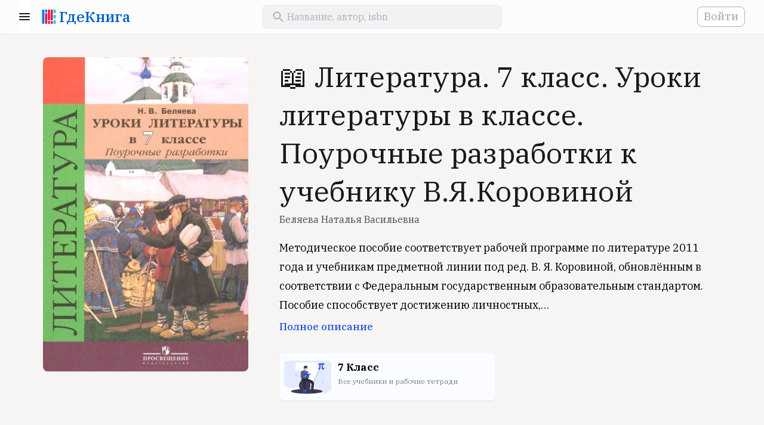

--- FILE ---
content_type: text/html; charset=UTF-8
request_url: https://www.gde-kniga.ru/books/literatura-7-klass-uroki-literatury-v-klasse-pourochnye-razrabotki-k-uchebniku-v-ya-korovinoy-belyaeva-natalya-vasilevna-9785090644570-6774a4d9-d625-4af4-982b-1a7abc9f169c
body_size: 5046
content:
<!DOCTYPE html>
<html lang="ru">
    <head>
        <meta charset="UTF-8"/>
        <meta http-equiv="Content-Type" content="text/html; charset=utf-8"/>
        <meta http-equiv="X-UA-Compatible" content="IE=edge"/>
        <meta name="viewport" content="width=device-width, initial-scale=1, maximum-scale=5.0"/>
        <meta name="language" content="ru"/>

        <link rel="apple-touch-icon" sizes="57x57" href="/apple-icon-57x57.png">
        <link rel="apple-touch-icon" sizes="60x60" href="/apple-icon-60x60.png">
        <link rel="apple-touch-icon" sizes="72x72" href="/apple-icon-72x72.png">
        <link rel="apple-touch-icon" sizes="76x76" href="/apple-icon-76x76.png">
        <link rel="apple-touch-icon" sizes="114x114" href="/apple-icon-114x114.png">
        <link rel="apple-touch-icon" sizes="120x120" href="/apple-icon-120x120.png">
        <link rel="apple-touch-icon" sizes="144x144" href="/apple-icon-144x144.png">
        <link rel="apple-touch-icon" sizes="152x152" href="/apple-icon-152x152.png">
        <link rel="apple-touch-icon" sizes="180x180" href="/apple-icon-180x180.png">
        <link rel="icon" type="image/png" sizes="192x192"  href="/android-icon-192x192.png">
        <link rel="icon" type="image/png" sizes="32x32" href="/favicon-32x32.png">
        <link rel="icon" type="image/png" sizes="96x96" href="/favicon-96x96.png">
        <link rel="icon" type="image/png" sizes="16x16" href="/favicon-16x16.png">
        <link rel="manifest" href="/manifest.json">
        <meta name="msapplication-TileColor" content="#ffffff"/>
        <meta name="msapplication-TileImage" content="/ms-icon-144x144.png"/>
        <meta name="theme-color" content="#ffffff"/>
        <meta name="google-site-verification" content="8fjFTqJt0-WISyQ_La9Ga4p9bi04pzcyiS9wldIS4iA" />
        <meta name="p:domain_verify" content="d0726df9c7bef78c2f76a10f24f2f356"/>
        <meta name="google-adsense-account" content="ca-pub-4561691637896227">

        <link rel="shortcut icon" href="/favicon.ico" type="image/x-icon">
        <link href="https://fonts.googleapis.com/css?family=IBM+Plex+Serif:400,500,700&display=swap&subset=cyrillic" rel="stylesheet">

            <meta name="keywords" content="" />
    <meta name="description" content="Книга «Литература. 7 класс. Уроки литературы в классе. Поурочные разработки к учебнику В.Я.Коровиной», Беляева Наталья Васильевна, издательство «Просвещение» 2019, ISBN 978-5-09-064457-0. Вы можете купить эту книгу у наших партнеров." />

            <meta property="og:title" content="&#128214; Литература. 7 класс. Уроки литературы в классе. Поурочные разработки к учебнику В.Я.Коровиной" />
    <meta property="og:type" content="book" />
    <meta property="og:description" content="Методическое пособие соответствует рабочей программе по литературе 2011 года и учебникам предметной линии под ред. В. Я. Коровиной, обновлённым в соответствии с Федеральным государственным образовательным стандартом. Пособие способствует достижению…" />
    <meta property="og:url" content="https://www.gde-kniga.ru/books/literatura-7-klass-uroki-literatury-v-klasse-pourochnye-razrabotki-k-uchebniku-v-ya-korovinoy-belyaeva-natalya-vasilevna-9785090644570-6774a4d9-d625-4af4-982b-1a7abc9f169c" />
    <meta property="og:image" content="//img1.labirint.ru/books/673149/coverbig.jpg" />
                        <meta property="book:author" content="Беляева Наталья Васильевна" />
                        <meta property="book:isbn" content="978-5-09-064457-0" />
                <meta property="book:release_date" content="2019" />
    
            <link rel="canonical" href="https://www.gde-kniga.ru/books/literatura-7-klass-uroki-literatury-v-klasse-pourochnye-razrabotki-k-uchebniku-v-ya-korovinoy-belyaeva-natalya-vasilevna-9785090644570-6774a4d9-d625-4af4-982b-1a7abc9f169c" />

                        <link rel="stylesheet" href="/build/reset.333cc6d6.css">
            <link rel="stylesheet" href="/build/layout.dac930d8.css">
            <link rel="stylesheet" href="/build/styles.24d596b3.css">
            <link rel="stylesheet" href="/build/app.1a40cf91.css">
        
    <link rel="stylesheet" href="/build/edition-app.5037fb30.css">
    <link rel="stylesheet" href="/build/share-app.41079052.css">

        
        <title>&#128214; «Литература. 7 класс. Уроки литературы в классе. Поурочные разработки к учебнику В.Я.Коровиной», Беляева Наталья Васильевна, ISBN 978-5-09-064457-0 – Где книга</title>
    </head>
    <body>
        <header id="header" class="header"></header>
        <main>
                <section class="content edition content_share" id="edition-page" data-id="6774a4d9-d625-4af4-982b-1a7abc9f169c">
        <section class="wrapper edition-info">
            <div class="edition-info__cover">
                                    <img src="//img1.labirint.ru/books/673149/coverbig.jpg" alt="Литература. 7 класс. Уроки литературы в классе. Поурочные разработки к учебнику В.Я.Коровиной" id="edition-cover" />
                            </div>

            <div class="edition-info-main">
                <h1 class="edition-info__title">&#128214; Литература. 7 класс. Уроки литературы в классе. Поурочные разработки к учебнику В.Я.Коровиной</h1>

                                    <div class="edition-info__authors">
                        <a href="/authors/belyaeva-natalya-vasilevna-8c902572-f9cd-4a76-aeff-3251fb3aed72">Беляева Наталья Васильевна</a>                    </div>
                
                                    <div class="edition-info__annotation" id="edition-annotation">
                        Методическое пособие соответствует рабочей программе по литературе 2011 года и учебникам предметной линии под ред. В. Я. Коровиной, обновлённым в соответствии с Федеральным государственным образовательным стандартом. Пособие способствует достижению личностных, метапредметных и предметных результатов учебной деятельности, развитию важнейших компетенций семиклассников: речевой, коммуникативной и информационной. Разработки уроков помогут словеснику комплексно реализовать потенциал УМК для 7 класса: учебника, дидактических материалов, практикума "Читаем, думаем, спорим…", фонохрестоматии. 
В пособии представлены занятия разных видов, которые направлены на активизацию мыслительной деятельности школьников и содержат ссылки на интернет-источники. Предложенные формы контроля ориентированы на своевременную подготовку к государственной итоговой аттестации и Единому государственному экзамену по литературе.
                    </div>
                
                <div class="edition-school-items edition-school-items_desktop"></div>
            </div>
        </section>

        <section class="wrapper">
            <div class="edition-school-items edition-school-items_mobile"></div>
        </section>

        <section class="wrapper list-section">
            <div class="item-block">
                <div class="ads-block ads-block_horizontal">
    <script async src="https://pagead2.googlesyndication.com/pagead/js/adsbygoogle.js?client=ca-pub-4561691637896227" crossorigin="anonymous"></script>
    <!-- main -->
    <ins class="adsbygoogle"
        style="display:block"
        data-ad-client="ca-pub-4561691637896227"
        data-ad-slot="2056857740"
        data-ad-format="auto"
        data-full-width-responsive="true"></ins>
    <script>
        (adsbygoogle = window.adsbygoogle || []).push({});
    </script>
</div>            </div>
        </section>

        <section id="edition-offers" class="edition-offers wrapper" data-edition-id="6774a4d9-d625-4af4-982b-1a7abc9f169c"></section>

        <section class="wrapper edition-about">
            <h2>О книге</h2>
            <span class="subtitle">автор, издательство, серия</span>

            <div id="edition-screenshots" class="edition-screenshots" data-edition-id="6774a4d9-d625-4af4-982b-1a7abc9f169c"></div>

            <div class="edition-characters item-block">
                <dl>
                                            <dt>Издательство</dt>
                        <dd>
                            <a href="/publishers/prosveshchenie-0790240e-3fa9-40c4-973d-bc8c4637da87" title="Просвещение">Просвещение</a>
                        </dd>
                                                                                    <dt>ISBN</dt>
                        <dd>
                                                            978-5-09-064457-0                                                    </dd>
                                                                <dt>Год</dt>
                        <dd>
                            2019
                        </dd>
                                    </dl>
            </div>

                            <div class="edition-authors-wrapper">
                                            <a class="edition-author item-block" href="/authors/belyaeva-natalya-vasilevna-8c902572-f9cd-4a76-aeff-3251fb3aed72" title="Беляева Наталья Васильевна">
                                                            <span class="edition-author__image"></span>
                                                        <span class="edition-author-inner">
                                <span class="section-title">автор</span>
                                <span class="edition-author__name">Беляева Наталья Васильевна</span>
                            </span>
                        </a>
                                    </div>
                    </section>

        <div class="cleaner"></div>

        
        <section class="edition-relatives-wrapper wrapper">
            
                            <div id="same-author-editions" class="edition-relatives-container"
                     data-name="Беляева Наталья Васильевна"
                     data-id="8c902572-f9cd-4a76-aeff-3251fb3aed72"
                     data-url="/authors/belyaeva-natalya-vasilevna-8c902572-f9cd-4a76-aeff-3251fb3aed72"
                     data-exclude="6774a4d9-d625-4af4-982b-1a7abc9f169c"></div>
                    </section>

        <div class="share-block-wrapper">
            <div class="share-block">
                <div class="wrapper wrapper_content">
                                            <div class="share-block__image" style="background-image: url('//img1.labirint.ru/books/673149/coverbig.jpg');"></div>
                                        <div class="share-block__title">Литература. 7 класс. Уроки литературы в классе. Поурочные разработки к учебнику В.Я.Коровиной</div>
                    <div class="share-block__subtitle">
                                                    Беляева Наталья Васильевна                                            </div>

                    <!-- noindex -->
                    <div class="share-button-wrapper" id="share-button-container"></div>
                    <!-- /noindex -->
                </div>
            </div>
        </div>
    </section>
        </main>
        <footer class="footer">
            <div class="wrapper">
                <div class="logo mobile">
                    <a href="/"><span class="logo__text">ГдеКнига</span></a>
                </div>

                <div class="links-wrapper separator">
                    <div class="links desktop">
                        <div class="logo">
                            <a href="/"><span class="logo__text">ГдеКнига</span></a>
                        </div>
                    </div>

                    <div class="links">
                        <span class="links__title">Все в одном месте</span>
                        <ul class="links__list">
                            <li><a title="Исторический роман" href="/selections/istoricheskiy-roman-54c32736-c338-4972-b4a2-b9c00b4128bc">Исторический роман</a></li>
                            <li><a title="Лучшие детективы и триллеры" href="/selections/luchshie-detektivy-i-trillery-d8531ead-c41a-4016-99c5-15065eb761df">Лучшие детективы и триллеры</a></li>
                            <li><a title="Антиутопии" href="/selections/antiutopii-a7353dff-7697-4bfe-887a-f0fa0693b3fa">Антиутопии</a></li>
                            <li><a title="Экранизации" href="/selections/ekranizacii-2020-3b605a3a-bd52-44db-b9ff-bbb2bae24f51">Экранизации</a></li>
                            <li><a title="Научпоп 2020" href="/selections/nauchpop-2020-9e86d499-4158-4117-888c-033abc2f776b">Научпоп</a></li>
                            <li><a title="Нонфикшн 2020" href="/selections/nonfikshn-2020-52582c60-d8b9-4c8f-bf91-08d86c0650bc">Нонфикшн</a></li>
                            <li><a title="Книги об инвестициях" href="/selections/knigi-ob-investiciyah-144f12f4-5de5-4e4c-b5c1-417ada33f810">Книги об инвестициях</a></li>
                            <li><a title="Боремся со стрессом" href="/selections/boremsya-so-stressom-fbc70f3e-a6b2-4581-93df-e24062c68169">Боремся со стрессом</a></li>
                        </ul>
                    </div>

                    <div class="links">
                        <span class="links__title">Мы рекомендуем</span>
                        <ul class="links__list">
                            <li><a title="Авторы" href="/authors">Авторы</a></li>
                            <li><a title="Издательства" href="/publishers">Издательства</a></li>
                            <li><a title="Книжные подборки" href="/selections">Книжные подборки</a></li>
                            <li><a title="Учебники к школе" href="/school">Учебники к школе</a></li>
                            <li><a title="Книжные новинки" href="/novelties">Книжные новинки</a></li>
                            <li><a title="Бестселлеры" href="/bestsellers">Бестселлеры</a></li>
                            <li><a title="О проекте" href="/about">О проекте</a></li>
                        </ul>
                    </div>

                    <div class="links">
                        <span class="links__title">Учебники для школы</span>
                        <ul class="links__list">
                            <li><a title="Учебники для школы" href="/school">Все учебники</a></li>
                            <li><a title="1 класс" href="/school/1-klass">1 класс</a></li>
                            <li><a title="2 класс" href="/school/2-klass">2 класс</a></li>
                            <li><a title="3 класс" href="/school/3-klass">3 класс</a></li>
                            <li><a title="4 класс" href="/school/4-klass">4 класс</a></li>
                            <li><a title="5 класс" href="/school/5-klass">5 класс</a></li>
                            <li><a title="6 класс" href="/school/6-klass">6 класс</a></li>
                            <li><a title="7 класс" href="/school/6-klass">7 класс</a></li>
                        </ul>
                    </div>
                </div>

                <div class="mailto separator">
                    <span>
                        Если у вас есть вопросы или предложения, напишите нам:
                    </span>
                    <a href="mailto:contact@gde-kniga.ru">contact@gde-kniga.ru</a>
                </div>

                <div class="copyright desktop">
                    &copy; 2015-2026, Где книга
                </div>

                <div class="social-networks">
                    <!-- noindex -->
                    <ul>
                        <li><a rel="nofollow" target="_blank" href="https://vk.com/gdekniga">ВК</a></li>
                        <li><a rel="nofollow" target="_blank" href="https://ok.ru/gdekniga">ОК</a></li>
                        <li><a rel="nofollow" target="_blank" href="https://www.instagram.com/gdekniga/">ИН</a></li>
                        <li><a rel="nofollow" target="_blank" href="https://www.pinterest.ru/gdekniga/">ПТ</a></li>
                    </ul>
                    <!-- /noindex -->
                </div>

                <div class="copyright mobile">
                    &copy; 2015-2026, Где книга
                </div>
            </div>
        </footer>

        <!-- Yandex.Metrika counter -->
        <script type="text/javascript" >
          (function(m,e,t,r,i,k,a){m[i]=m[i]||function(){(m[i].a=m[i].a||[]).push(arguments)};
            m[i].l=1*new Date();k=e.createElement(t),a=e.getElementsByTagName(t)[0],k.async=1,k.src=r,a.parentNode.insertBefore(k,a)})
          (window, document, "script", "https://mc.yandex.ru/metrika/tag.js", "ym");

          ym(33140023, "init", {
            clickmap:true,
            trackLinks:true,
            accurateTrackBounce:true
          });
        </script>
        <noscript><div><img src="https://mc.yandex.ru/watch/33140023" style="position:absolute; left:-9999px;" alt="" /></div></noscript>
        <!-- /Yandex.Metrika counter -->

        <script>
          (function(i,s,o,g,r,a,m){i['GoogleAnalyticsObject']=r;i[r]=i[r]||function(){
            (i[r].q=i[r].q||[]).push(arguments)},i[r].l=1*new Date();a=s.createElement(o),
            m=s.getElementsByTagName(o)[0];a.async=1;a.src=g;m.parentNode.insertBefore(a,m)
          })(window,document,'script','//www.google-analytics.com/analytics.js','ga');

          ga('create', 'UA-69460327-1', 'auto');
          ga('send', 'pageview');
        </script>

                        <script src="/build/runtime.89ecb79c.js"></script><script src="/build/745.fa15518d.js"></script><script src="/build/861.659890aa.js"></script><script src="/build/app.9815da34.js"></script>
        
    <script src="/build/982.b956d15c.js"></script><script src="/build/edition-app.87c5ad3c.js"></script>
    <script src="/build/share-app.fd8416d9.js"></script>
    <script src="/build/lazyload-app.0b7987be.js"></script>
    </body>
</html>


--- FILE ---
content_type: text/html; charset=utf-8
request_url: https://www.google.com/recaptcha/api2/aframe
body_size: 267
content:
<!DOCTYPE HTML><html><head><meta http-equiv="content-type" content="text/html; charset=UTF-8"></head><body><script nonce="lqF4zDVthTnXrjOzoJxWlA">/** Anti-fraud and anti-abuse applications only. See google.com/recaptcha */ try{var clients={'sodar':'https://pagead2.googlesyndication.com/pagead/sodar?'};window.addEventListener("message",function(a){try{if(a.source===window.parent){var b=JSON.parse(a.data);var c=clients[b['id']];if(c){var d=document.createElement('img');d.src=c+b['params']+'&rc='+(localStorage.getItem("rc::a")?sessionStorage.getItem("rc::b"):"");window.document.body.appendChild(d);sessionStorage.setItem("rc::e",parseInt(sessionStorage.getItem("rc::e")||0)+1);localStorage.setItem("rc::h",'1769252158721');}}}catch(b){}});window.parent.postMessage("_grecaptcha_ready", "*");}catch(b){}</script></body></html>

--- FILE ---
content_type: image/svg+xml
request_url: https://www.gde-kniga.ru/build/images/bestsellers.7dafec37.svg
body_size: 358
content:
<svg width="20" height="16" viewBox="0 0 20 16" fill="none" xmlns="http://www.w3.org/2000/svg">
<path fill-rule="evenodd" clip-rule="evenodd" d="M19.06 6.24C18.43 6.58 18 7.24 18 8C18 8.76 18.43 9.42 19.06 9.76C19.66 10.09 20 10.77 20 11.46V14C20 15.1 19.1 16 18 16H2C0.9 16 0 15.1 0 14V11.46C0 10.77 0.34 10.09 0.94 9.76C1.57 9.43 2 8.76 2 8C2 7.24 1.58 6.58 0.95 6.23C0.34 5.91 0.01 5.23 0.01 4.54V1.99C0.01 0.89 0.9 0 2 0H18C19.1 0 20 0.9 20 2V4.54C20 5.23 19.66 5.91 19.06 6.24ZM10 10.5L12.5 12.1C12.88 12.35 13.37 12 13.25 11.55L12.49 8.69L14.79 6.81C15.14 6.52 14.95 5.95 14.5 5.92L11.54 5.75L10.46 2.99C10.3 2.57 9.7 2.57 9.53 2.99L8.45 5.74L5.49 5.91C5.03 5.94 4.85 6.51 5.2 6.8L7.5 8.68L6.75 11.56C6.63 12 7.12 12.35 7.5 12.11L10 10.5Z" fill="#464C53"/>
</svg>


--- FILE ---
content_type: application/javascript
request_url: https://www.gde-kniga.ru/build/982.b956d15c.js
body_size: 13970
content:
(self.webpackChunk=self.webpackChunk||[]).push([[982],{982:function(e,t,n){var i;e.exports=(i=n(294),(()=>{var e={703:(e,t,n)=>{"use strict";var i=n(414);function r(){}function a(){}a.resetWarningCache=r,e.exports=function(){function e(e,t,n,r,a,s){if(s!==i){var o=new Error("Calling PropTypes validators directly is not supported by the `prop-types` package. Use PropTypes.checkPropTypes() to call them. Read more at http://fb.me/use-check-prop-types");throw o.name="Invariant Violation",o}}function t(){return e}e.isRequired=e;var n={array:e,bool:e,func:e,number:e,object:e,string:e,symbol:e,any:e,arrayOf:t,element:e,elementType:e,instanceOf:t,node:e,objectOf:t,oneOf:t,oneOfType:t,shape:t,exact:t,checkPropTypes:a,resetWarningCache:r};return n.PropTypes=n,n}},697:(e,t,n)=>{e.exports=n(703)()},414:e=>{"use strict";e.exports="SECRET_DO_NOT_PASS_THIS_OR_YOU_WILL_BE_FIRED"},590:e=>{var t="undefined"!=typeof Element,n="function"==typeof Map,i="function"==typeof Set,r="function"==typeof ArrayBuffer&&!!ArrayBuffer.isView;function a(e,s){if(e===s)return!0;if(e&&s&&"object"==typeof e&&"object"==typeof s){if(e.constructor!==s.constructor)return!1;var o,l,u,c;if(Array.isArray(e)){if((o=e.length)!=s.length)return!1;for(l=o;0!=l--;)if(!a(e[l],s[l]))return!1;return!0}if(n&&e instanceof Map&&s instanceof Map){if(e.size!==s.size)return!1;for(c=e.entries();!(l=c.next()).done;)if(!s.has(l.value[0]))return!1;for(c=e.entries();!(l=c.next()).done;)if(!a(l.value[1],s.get(l.value[0])))return!1;return!0}if(i&&e instanceof Set&&s instanceof Set){if(e.size!==s.size)return!1;for(c=e.entries();!(l=c.next()).done;)if(!s.has(l.value[0]))return!1;return!0}if(r&&ArrayBuffer.isView(e)&&ArrayBuffer.isView(s)){if((o=e.length)!=s.length)return!1;for(l=o;0!=l--;)if(e[l]!==s[l])return!1;return!0}if(e.constructor===RegExp)return e.source===s.source&&e.flags===s.flags;if(e.valueOf!==Object.prototype.valueOf)return e.valueOf()===s.valueOf();if(e.toString!==Object.prototype.toString)return e.toString()===s.toString();if((o=(u=Object.keys(e)).length)!==Object.keys(s).length)return!1;for(l=o;0!=l--;)if(!Object.prototype.hasOwnProperty.call(s,u[l]))return!1;if(t&&e instanceof Element)return!1;for(l=o;0!=l--;)if(("_owner"!==u[l]&&"__v"!==u[l]&&"__o"!==u[l]||!e.$$typeof)&&!a(e[u[l]],s[u[l]]))return!1;return!0}return e!=e&&s!=s}e.exports=function(e,t){try{return a(e,t)}catch(e){if((e.message||"").match(/stack|recursion/i))return console.warn("react-fast-compare cannot handle circular refs"),!1;throw e}}},37:function(e,t,n){!function(e,t){function n(){return(n=Object.assign||function(e){for(var t=1;t<arguments.length;t++){var n=arguments[t];for(var i in n)Object.prototype.hasOwnProperty.call(n,i)&&(e[i]=n[i])}return e}).apply(this,arguments)}var i="Left",r="Right",a="Down",s={delta:10,preventDefaultTouchmoveEvent:!1,rotationAngle:0,trackMouse:!1,trackTouch:!0},o={first:!0,initial:[0,0],start:0,swiping:!1,xy:[0,0]},l="mousemove",u="mouseup";function c(e,t){if(0===t)return e;var n=Math.PI/180*t;return[e[0]*Math.cos(n)+e[1]*Math.sin(n),e[1]*Math.cos(n)-e[0]*Math.sin(n)]}function h(e,t){var s=function(t){t&&"touches"in t&&t.touches.length>1||e((function(e,i){i.trackMouse&&(document.addEventListener(l,h),document.addEventListener(u,f));var r="touches"in t?t.touches[0]:t,a=c([r.clientX,r.clientY],i.rotationAngle);return n({},e,o,{initial:[].concat(a),xy:a,start:t.timeStamp||0})}))},h=function(t){e((function(e,s){if("touches"in t&&t.touches.length>1)return e;var o="touches"in t?t.touches[0]:t,l=c([o.clientX,o.clientY],s.rotationAngle),u=l[0],h=l[1],d=u-e.xy[0],f=h-e.xy[1],p=Math.abs(d),m=Math.abs(f),v=(t.timeStamp||0)-e.start,g=Math.sqrt(p*p+m*m)/(v||1),b=[d/(v||1),f/(v||1)];if(p<s.delta&&m<s.delta&&!e.swiping)return e;var y=function(e,t,n,s){return e>t?n>0?r:i:s>0?a:"Up"}(p,m,d,f),w={absX:p,absY:m,deltaX:d,deltaY:f,dir:y,event:t,first:e.first,initial:e.initial,velocity:g,vxvy:b};s.onSwiping&&s.onSwiping(w);var T=!1;return(s.onSwiping||s.onSwiped||"onSwiped"+y in s)&&(T=!0),T&&s.preventDefaultTouchmoveEvent&&s.trackTouch&&t.cancelable&&t.preventDefault(),n({},e,{first:!1,eventData:w,swiping:!0})}))},d=function(t){e((function(e,i){var r;if(e.swiping&&e.eventData){r=n({},e.eventData,{event:t}),i.onSwiped&&i.onSwiped(r);var a="onSwiped"+r.dir;a in i&&i[a](r)}else i.onTap&&i.onTap({event:t});return n({},e,o,{eventData:r})}))},f=function(e){document.removeEventListener(l,h),document.removeEventListener(u,f),d(e)},p=function(e,t){var n=function(){};if(e&&e.addEventListener){var i=[["touchstart",s],["touchmove",h],["touchend",d]];i.forEach((function(n){var i=n[0],r=n[1];return e.addEventListener(i,r,{passive:t})})),n=function(){return i.forEach((function(t){var n=t[0],i=t[1];return e.removeEventListener(n,i)}))}}return n},m={ref:function(t){null!==t&&e((function(e,i){if(e.el===t)return e;var r={};return e.el&&e.el!==t&&e.cleanUpTouch&&(e.cleanUpTouch(),r.cleanUpTouch=void 0),i.trackTouch&&t&&(r.cleanUpTouch=p(t,!i.preventDefaultTouchmoveEvent)),n({},e,{el:t},r)}))}};return t.trackMouse&&(m.onMouseDown=s),[m,p]}e.DOWN=a,e.LEFT=i,e.RIGHT=r,e.UP="Up",e.useSwipeable=function(e){var i=e.trackMouse,r=t.useRef(n({},o)),a=t.useRef(n({},s));a.current=n({},s,e);var l=t.useMemo((function(){return h((function(e){return r.current=e(r.current,a.current)}),{trackMouse:i})}),[i]),u=l[0],c=l[1];return r.current=function(e,t,i){var r={};return!t.trackTouch&&e.cleanUpTouch?(e.cleanUpTouch(),r.cleanUpTouch=void 0):t.trackTouch&&!e.cleanUpTouch&&e.el&&(r.cleanUpTouch=i(e.el,!t.preventDefaultTouchmoveEvent)),n({},e,r)}(r.current,a.current,c),u}}(t,n(888))},888:e=>{"use strict";e.exports=i}},t={};function r(n){var i=t[n];if(void 0!==i)return i.exports;var a=t[n]={exports:{}};return e[n].call(a.exports,a,a.exports,r),a.exports}r.n=e=>{var t=e&&e.__esModule?()=>e.default:()=>e;return r.d(t,{a:t}),t},r.d=(e,t)=>{for(var n in t)r.o(t,n)&&!r.o(e,n)&&Object.defineProperty(e,n,{enumerable:!0,get:t[n]})},r.g=function(){if("object"==typeof globalThis)return globalThis;try{return this||new Function("return this")()}catch(e){if("object"==typeof window)return window}}(),r.o=(e,t)=>Object.prototype.hasOwnProperty.call(e,t),r.r=e=>{"undefined"!=typeof Symbol&&Symbol.toStringTag&&Object.defineProperty(e,Symbol.toStringTag,{value:"Module"}),Object.defineProperty(e,"__esModule",{value:!0})};var a={};return(()=>{"use strict";function e(t){var n,i,r="";if("string"==typeof t||"number"==typeof t)r+=t;else if("object"==typeof t)if(Array.isArray(t))for(n=0;n<t.length;n++)t[n]&&(i=e(t[n]))&&(r&&(r+=" "),r+=i);else for(n in t)t[n]&&(r&&(r+=" "),r+=n);return r}function t(){for(var t,n,i=0,r="";i<arguments.length;)(t=arguments[i++])&&(n=e(t))&&(r&&(r+=" "),r+=n);return r}r.r(a),r.d(a,{default:()=>Me});var i=r(888),s=r.n(i);const o=function(e){var t=typeof e;return null!=e&&("object"==t||"function"==t)},l="object"==typeof n.g&&n.g&&n.g.Object===Object&&n.g;var u="object"==typeof self&&self&&self.Object===Object&&self;const c=l||u||Function("return this")(),h=function(){return c.Date.now()};var d=/\s/,f=/^\s+/;const p=function(e){return e?e.slice(0,function(e){for(var t=e.length;t--&&d.test(e.charAt(t)););return t}(e)+1).replace(f,""):e},m=c.Symbol;var v=Object.prototype,g=v.hasOwnProperty,b=v.toString,y=m?m.toStringTag:void 0,w=Object.prototype.toString,T=m?m.toStringTag:void 0;const S=function(e){return null==e?void 0===e?"[object Undefined]":"[object Null]":T&&T in Object(e)?function(e){var t=g.call(e,y),n=e[y];try{e[y]=void 0;var i=!0}catch(e){}var r=b.call(e);return i&&(t?e[y]=n:delete e[y]),r}(e):function(e){return w.call(e)}(e)};var O=/^[-+]0x[0-9a-f]+$/i,E=/^0b[01]+$/i,k=/^0o[0-7]+$/i,I=parseInt;const x=function(e){if("number"==typeof e)return e;if(function(e){return"symbol"==typeof e||function(e){return null!=e&&"object"==typeof e}(e)&&"[object Symbol]"==S(e)}(e))return NaN;if(o(e)){var t="function"==typeof e.valueOf?e.valueOf():e;e=o(t)?t+"":t}if("string"!=typeof e)return 0===e?e:+e;e=p(e);var n=E.test(e);return n||k.test(e)?I(e.slice(2),n?2:8):O.test(e)?NaN:+e};var _=Math.max,L=Math.min;const R=function(e,t,n){var i,r,a,s,l,u,c=0,d=!1,f=!1,p=!0;if("function"!=typeof e)throw new TypeError("Expected a function");function m(t){var n=i,a=r;return i=r=void 0,c=t,s=e.apply(a,n)}function v(e){return c=e,l=setTimeout(b,t),d?m(e):s}function g(e){var n=e-u;return void 0===u||n>=t||n<0||f&&e-c>=a}function b(){var e=h();if(g(e))return y(e);l=setTimeout(b,function(e){var n=t-(e-u);return f?L(n,a-(e-c)):n}(e))}function y(e){return l=void 0,p&&i?m(e):(i=r=void 0,s)}function w(){var e=h(),n=g(e);if(i=arguments,r=this,u=e,n){if(void 0===l)return v(u);if(f)return clearTimeout(l),l=setTimeout(b,t),m(u)}return void 0===l&&(l=setTimeout(b,t)),s}return t=x(t)||0,o(n)&&(d=!!n.leading,a=(f="maxWait"in n)?_(x(n.maxWait)||0,t):a,p="trailing"in n?!!n.trailing:p),w.cancel=function(){void 0!==l&&clearTimeout(l),c=0,i=u=r=l=void 0},w.flush=function(){return void 0===l?s:y(h())},w},P=function(e,t,n){var i=!0,r=!0;if("function"!=typeof e)throw new TypeError("Expected a function");return o(n)&&(i="leading"in n?!!n.leading:i,r="trailing"in n?!!n.trailing:r),R(e,t,{leading:i,maxWait:t,trailing:r})};var M=r(590),W=r.n(M),D=function(){if("undefined"!=typeof Map)return Map;function e(e,t){var n=-1;return e.some((function(e,i){return e[0]===t&&(n=i,!0)})),n}return function(){function t(){this.__entries__=[]}return Object.defineProperty(t.prototype,"size",{get:function(){return this.__entries__.length},enumerable:!0,configurable:!0}),t.prototype.get=function(t){var n=e(this.__entries__,t),i=this.__entries__[n];return i&&i[1]},t.prototype.set=function(t,n){var i=e(this.__entries__,t);~i?this.__entries__[i][1]=n:this.__entries__.push([t,n])},t.prototype.delete=function(t){var n=this.__entries__,i=e(n,t);~i&&n.splice(i,1)},t.prototype.has=function(t){return!!~e(this.__entries__,t)},t.prototype.clear=function(){this.__entries__.splice(0)},t.prototype.forEach=function(e,t){void 0===t&&(t=null);for(var n=0,i=this.__entries__;n<i.length;n++){var r=i[n];e.call(t,r[1],r[0])}},t}()}(),F="undefined"!=typeof window&&"undefined"!=typeof document&&window.document===document,C=void 0!==r.g&&r.g.Math===Math?r.g:"undefined"!=typeof self&&self.Math===Math?self:"undefined"!=typeof window&&window.Math===Math?window:Function("return this")(),z="function"==typeof requestAnimationFrame?requestAnimationFrame.bind(C):function(e){return setTimeout((function(){return e(Date.now())}),1e3/60)},N=["top","right","bottom","left","width","height","size","weight"],j="undefined"!=typeof MutationObserver,B=function(){function e(){this.connected_=!1,this.mutationEventsAdded_=!1,this.mutationsObserver_=null,this.observers_=[],this.onTransitionEnd_=this.onTransitionEnd_.bind(this),this.refresh=function(e,t){var n=!1,i=!1,r=0;function a(){n&&(n=!1,e()),i&&o()}function s(){z(a)}function o(){var e=Date.now();if(n){if(e-r<2)return;i=!0}else n=!0,i=!1,setTimeout(s,20);r=e}return o}(this.refresh.bind(this))}return e.prototype.addObserver=function(e){~this.observers_.indexOf(e)||this.observers_.push(e),this.connected_||this.connect_()},e.prototype.removeObserver=function(e){var t=this.observers_,n=t.indexOf(e);~n&&t.splice(n,1),!t.length&&this.connected_&&this.disconnect_()},e.prototype.refresh=function(){this.updateObservers_()&&this.refresh()},e.prototype.updateObservers_=function(){var e=this.observers_.filter((function(e){return e.gatherActive(),e.hasActive()}));return e.forEach((function(e){return e.broadcastActive()})),e.length>0},e.prototype.connect_=function(){F&&!this.connected_&&(document.addEventListener("transitionend",this.onTransitionEnd_),window.addEventListener("resize",this.refresh),j?(this.mutationsObserver_=new MutationObserver(this.refresh),this.mutationsObserver_.observe(document,{attributes:!0,childList:!0,characterData:!0,subtree:!0})):(document.addEventListener("DOMSubtreeModified",this.refresh),this.mutationEventsAdded_=!0),this.connected_=!0)},e.prototype.disconnect_=function(){F&&this.connected_&&(document.removeEventListener("transitionend",this.onTransitionEnd_),window.removeEventListener("resize",this.refresh),this.mutationsObserver_&&this.mutationsObserver_.disconnect(),this.mutationEventsAdded_&&document.removeEventListener("DOMSubtreeModified",this.refresh),this.mutationsObserver_=null,this.mutationEventsAdded_=!1,this.connected_=!1)},e.prototype.onTransitionEnd_=function(e){var t=e.propertyName,n=void 0===t?"":t;N.some((function(e){return!!~n.indexOf(e)}))&&this.refresh()},e.getInstance=function(){return this.instance_||(this.instance_=new e),this.instance_},e.instance_=null,e}(),A=function(e,t){for(var n=0,i=Object.keys(t);n<i.length;n++){var r=i[n];Object.defineProperty(e,r,{value:t[r],enumerable:!1,writable:!1,configurable:!0})}return e},G=function(e){return e&&e.ownerDocument&&e.ownerDocument.defaultView||C},U=X(0,0,0,0);function H(e){return parseFloat(e)||0}function q(e){for(var t=[],n=1;n<arguments.length;n++)t[n-1]=arguments[n];return t.reduce((function(t,n){return t+H(e["border-"+n+"-width"])}),0)}var K="undefined"!=typeof SVGGraphicsElement?function(e){return e instanceof G(e).SVGGraphicsElement}:function(e){return e instanceof G(e).SVGElement&&"function"==typeof e.getBBox};function V(e){return F?K(e)?function(e){var t=e.getBBox();return X(0,0,t.width,t.height)}(e):function(e){var t=e.clientWidth,n=e.clientHeight;if(!t&&!n)return U;var i=G(e).getComputedStyle(e),r=function(e){for(var t={},n=0,i=["top","right","bottom","left"];n<i.length;n++){var r=i[n],a=e["padding-"+r];t[r]=H(a)}return t}(i),a=r.left+r.right,s=r.top+r.bottom,o=H(i.width),l=H(i.height);if("border-box"===i.boxSizing&&(Math.round(o+a)!==t&&(o-=q(i,"left","right")+a),Math.round(l+s)!==n&&(l-=q(i,"top","bottom")+s)),!function(e){return e===G(e).document.documentElement}(e)){var u=Math.round(o+a)-t,c=Math.round(l+s)-n;1!==Math.abs(u)&&(o-=u),1!==Math.abs(c)&&(l-=c)}return X(r.left,r.top,o,l)}(e):U}function X(e,t,n,i){return{x:e,y:t,width:n,height:i}}var Y=function(){function e(e){this.broadcastWidth=0,this.broadcastHeight=0,this.contentRect_=X(0,0,0,0),this.target=e}return e.prototype.isActive=function(){var e=V(this.target);return this.contentRect_=e,e.width!==this.broadcastWidth||e.height!==this.broadcastHeight},e.prototype.broadcastRect=function(){var e=this.contentRect_;return this.broadcastWidth=e.width,this.broadcastHeight=e.height,e},e}(),$=function(e,t){var n,i,r,a,s,o,l,u=(i=(n=t).x,r=n.y,a=n.width,s=n.height,o="undefined"!=typeof DOMRectReadOnly?DOMRectReadOnly:Object,l=Object.create(o.prototype),A(l,{x:i,y:r,width:a,height:s,top:r,right:i+a,bottom:s+r,left:i}),l);A(this,{target:e,contentRect:u})},J=function(){function e(e,t,n){if(this.activeObservations_=[],this.observations_=new D,"function"!=typeof e)throw new TypeError("The callback provided as parameter 1 is not a function.");this.callback_=e,this.controller_=t,this.callbackCtx_=n}return e.prototype.observe=function(e){if(!arguments.length)throw new TypeError("1 argument required, but only 0 present.");if("undefined"!=typeof Element&&Element instanceof Object){if(!(e instanceof G(e).Element))throw new TypeError('parameter 1 is not of type "Element".');var t=this.observations_;t.has(e)||(t.set(e,new Y(e)),this.controller_.addObserver(this),this.controller_.refresh())}},e.prototype.unobserve=function(e){if(!arguments.length)throw new TypeError("1 argument required, but only 0 present.");if("undefined"!=typeof Element&&Element instanceof Object){if(!(e instanceof G(e).Element))throw new TypeError('parameter 1 is not of type "Element".');var t=this.observations_;t.has(e)&&(t.delete(e),t.size||this.controller_.removeObserver(this))}},e.prototype.disconnect=function(){this.clearActive(),this.observations_.clear(),this.controller_.removeObserver(this)},e.prototype.gatherActive=function(){var e=this;this.clearActive(),this.observations_.forEach((function(t){t.isActive()&&e.activeObservations_.push(t)}))},e.prototype.broadcastActive=function(){if(this.hasActive()){var e=this.callbackCtx_,t=this.activeObservations_.map((function(e){return new $(e.target,e.broadcastRect())}));this.callback_.call(e,t,e),this.clearActive()}},e.prototype.clearActive=function(){this.activeObservations_.splice(0)},e.prototype.hasActive=function(){return this.activeObservations_.length>0},e}(),Q="undefined"!=typeof WeakMap?new WeakMap:new D,Z=function e(t){if(!(this instanceof e))throw new TypeError("Cannot call a class as a function.");if(!arguments.length)throw new TypeError("1 argument required, but only 0 present.");var n=B.getInstance(),i=new J(t,n,this);Q.set(this,i)};["observe","unobserve","disconnect"].forEach((function(e){Z.prototype[e]=function(){var t;return(t=Q.get(this))[e].apply(t,arguments)}}));const ee=void 0!==C.ResizeObserver?C.ResizeObserver:Z;var te=r(37),ne=r(697),ie=s().memo((function(e){var t=e.description,n=e.fullscreen,i=e.handleImageLoaded,r=e.isFullscreen,a=e.onImageError,o=e.original,l=e.originalAlt,u=e.originalHeight,c=e.originalWidth,h=e.originalTitle,d=e.sizes,f=e.srcSet,p=e.loading,m=r&&n||o;return s().createElement(s().Fragment,null,s().createElement("img",{className:"image-gallery-image",src:m,alt:l,srcSet:f,height:u,width:c,sizes:d,title:h,onLoad:function(e){return i(e,o)},onError:a,loading:p}),t&&s().createElement("span",{className:"image-gallery-description"},t))}));ie.displayName="Item",ie.propTypes={description:ne.string,fullscreen:ne.string,handleImageLoaded:ne.func.isRequired,isFullscreen:ne.bool,onImageError:ne.func.isRequired,original:ne.string.isRequired,originalAlt:ne.string,originalHeight:ne.string,originalWidth:ne.string,originalTitle:ne.string,sizes:ne.string,srcSet:ne.string,loading:ne.string},ie.defaultProps={description:"",fullscreen:"",isFullscreen:!1,originalAlt:"",originalHeight:"",originalWidth:"",originalTitle:"",sizes:"",srcSet:"",loading:"eager"};const re=ie;var ae={left:s().createElement("polyline",{points:"15 18 9 12 15 6"}),right:s().createElement("polyline",{points:"9 18 15 12 9 6"}),maximize:s().createElement("path",{d:"M8 3H5a2 2 0 0 0-2 2v3m18 0V5a2 2 0 0 0-2-2h-3m0 18h3a2 2 0 0 0 2-2v-3M3 16v3a2 2 0 0 0 2 2h3"}),minimize:s().createElement("path",{d:"M8 3v3a2 2 0 0 1-2 2H3m18 0h-3a2 2 0 0 1-2-2V3m0 18v-3a2 2 0 0 1 2-2h3M3 16h3a2 2 0 0 1 2 2v3"}),play:s().createElement("polygon",{points:"5 3 19 12 5 21 5 3"}),pause:s().createElement(s().Fragment,null,s().createElement("rect",{x:"6",y:"4",width:"4",height:"16"}),s().createElement("rect",{x:"14",y:"4",width:"4",height:"16"}))},se=function(e){var t=e.strokeWidth,n=e.viewBox,i=e.icon;return s().createElement("svg",{className:"image-gallery-svg",xmlns:"http://www.w3.org/2000/svg",viewBox:n,fill:"none",stroke:"currentColor",strokeWidth:t,strokeLinecap:"round",strokeLinejoin:"round"},ae[i])};se.propTypes={strokeWidth:ne.number,viewBox:ne.string,icon:(0,ne.oneOf)(["left","right","maximize","minimize","play","pause"]).isRequired},se.defaultProps={strokeWidth:1,viewBox:"0 0 24 24"};const oe=se;var le=s().memo((function(e){var t=e.isFullscreen,n=e.onClick;return s().createElement("button",{type:"button",className:"image-gallery-icon image-gallery-fullscreen-button",onClick:n,"aria-label":"Open Fullscreen"},s().createElement(oe,{strokeWidth:2,icon:t?"minimize":"maximize"}))}));le.displayName="Fullscreen",le.propTypes={isFullscreen:ne.bool.isRequired,onClick:ne.func.isRequired};const ue=le;var ce=s().memo((function(e){var t=e.disabled,n=e.onClick;return s().createElement("button",{type:"button",className:"image-gallery-icon image-gallery-left-nav",disabled:t,onClick:n,"aria-label":"Previous Slide"},s().createElement(oe,{icon:"left",viewBox:"6 0 12 24"}))}));ce.displayName="LeftNav",ce.propTypes={disabled:ne.bool.isRequired,onClick:ne.func.isRequired};const he=ce;var de=s().memo((function(e){var t=e.disabled,n=e.onClick;return s().createElement("button",{type:"button",className:"image-gallery-icon image-gallery-right-nav",disabled:t,onClick:n,"aria-label":"Next Slide"},s().createElement(oe,{icon:"right",viewBox:"6 0 12 24"}))}));de.displayName="RightNav",de.propTypes={disabled:ne.bool.isRequired,onClick:ne.func.isRequired};const fe=de;var pe=s().memo((function(e){var t=e.isPlaying,n=e.onClick;return s().createElement("button",{type:"button",className:"image-gallery-icon image-gallery-play-button",onClick:n,"aria-label":"Play or Pause Slideshow"},s().createElement(oe,{strokeWidth:2,icon:t?"pause":"play"}))}));pe.displayName="PlayPause",pe.propTypes={isPlaying:ne.bool.isRequired,onClick:ne.func.isRequired};const me=pe;function ve(){return(ve=Object.assign||function(e){for(var t=1;t<arguments.length;t++){var n=arguments[t];for(var i in n)Object.prototype.hasOwnProperty.call(n,i)&&(e[i]=n[i])}return e}).apply(this,arguments)}var ge=function(e){var t=e.children,n=e.className,i=e.delta,r=e.onSwiping,a=e.onSwiped,o=(0,te.useSwipeable)({delta:i,onSwiping:r,onSwiped:a});return s().createElement("div",ve({},o,{className:n}),t)};ge.propTypes={children:ne.node.isRequired,className:ne.string,delta:ne.number,onSwiped:ne.func,onSwiping:ne.func},ge.defaultProps={className:"",delta:0,onSwiping:function(){},onSwiped:function(){}};const be=ge;function ye(e){return(ye="function"==typeof Symbol&&"symbol"==typeof Symbol.iterator?function(e){return typeof e}:function(e){return e&&"function"==typeof Symbol&&e.constructor===Symbol&&e!==Symbol.prototype?"symbol":typeof e})(e)}function we(e,t){var n=Object.keys(e);if(Object.getOwnPropertySymbols){var i=Object.getOwnPropertySymbols(e);t&&(i=i.filter((function(t){return Object.getOwnPropertyDescriptor(e,t).enumerable}))),n.push.apply(n,i)}return n}function Te(e){for(var t=1;t<arguments.length;t++){var n=null!=arguments[t]?arguments[t]:{};t%2?we(Object(n),!0).forEach((function(t){Se(e,t,n[t])})):Object.getOwnPropertyDescriptors?Object.defineProperties(e,Object.getOwnPropertyDescriptors(n)):we(Object(n)).forEach((function(t){Object.defineProperty(e,t,Object.getOwnPropertyDescriptor(n,t))}))}return e}function Se(e,t,n){return t in e?Object.defineProperty(e,t,{value:n,enumerable:!0,configurable:!0,writable:!0}):e[t]=n,e}function Oe(e,t){for(var n=0;n<t.length;n++){var i=t[n];i.enumerable=i.enumerable||!1,i.configurable=!0,"value"in i&&(i.writable=!0),Object.defineProperty(e,i.key,i)}}function Ee(e,t){return(Ee=Object.setPrototypeOf||function(e,t){return e.__proto__=t,e})(e,t)}function ke(e,t){return!t||"object"!==ye(t)&&"function"!=typeof t?Ie(e):t}function Ie(e){if(void 0===e)throw new ReferenceError("this hasn't been initialised - super() hasn't been called");return e}function xe(e){return(xe=Object.setPrototypeOf?Object.getPrototypeOf:function(e){return e.__proto__||Object.getPrototypeOf(e)})(e)}var _e=["fullscreenchange","MSFullscreenChange","mozfullscreenchange","webkitfullscreenchange"],Le=(0,ne.arrayOf)((0,ne.shape)({srcSet:ne.string,media:ne.string}));function Re(e){var t=parseInt(e.keyCode||e.which||0,10);return 66===t||62===t}var Pe=function(e){!function(e,t){if("function"!=typeof t&&null!==t)throw new TypeError("Super expression must either be null or a function");e.prototype=Object.create(t&&t.prototype,{constructor:{value:e,writable:!0,configurable:!0}}),t&&Ee(e,t)}(o,e);var n,i,r,a=(i=o,r=function(){if("undefined"==typeof Reflect||!Reflect.construct)return!1;if(Reflect.construct.sham)return!1;if("function"==typeof Proxy)return!0;try{return Boolean.prototype.valueOf.call(Reflect.construct(Boolean,[],(function(){}))),!0}catch(e){return!1}}(),function(){var e,t=xe(i);if(r){var n=xe(this).constructor;e=Reflect.construct(t,arguments,n)}else e=t.apply(this,arguments);return ke(this,e)});function o(e){var t;return function(e,t){if(!(e instanceof t))throw new TypeError("Cannot call a class as a function")}(this,o),(t=a.call(this,e)).state={currentIndex:e.startIndex,thumbsTranslate:0,thumbsSwipedTranslate:0,currentSlideOffset:0,galleryWidth:0,thumbnailsWrapperWidth:0,thumbnailsWrapperHeight:0,thumbsStyle:{transition:"all ".concat(e.slideDuration,"ms ease-out")},isFullscreen:!1,isSwipingThumbnail:!1,isPlaying:!1},t.loadedImages={},t.imageGallery=s().createRef(),t.thumbnailsWrapper=s().createRef(),t.thumbnails=s().createRef(),t.imageGallerySlideWrapper=s().createRef(),t.handleImageLoaded=t.handleImageLoaded.bind(Ie(t)),t.handleKeyDown=t.handleKeyDown.bind(Ie(t)),t.handleMouseDown=t.handleMouseDown.bind(Ie(t)),t.handleResize=t.handleResize.bind(Ie(t)),t.handleTouchMove=t.handleTouchMove.bind(Ie(t)),t.handleOnSwiped=t.handleOnSwiped.bind(Ie(t)),t.handleScreenChange=t.handleScreenChange.bind(Ie(t)),t.handleSwiping=t.handleSwiping.bind(Ie(t)),t.handleThumbnailSwiping=t.handleThumbnailSwiping.bind(Ie(t)),t.handleOnThumbnailSwiped=t.handleOnThumbnailSwiped.bind(Ie(t)),t.onThumbnailMouseLeave=t.onThumbnailMouseLeave.bind(Ie(t)),t.handleImageError=t.handleImageError.bind(Ie(t)),t.pauseOrPlay=t.pauseOrPlay.bind(Ie(t)),t.renderThumbInner=t.renderThumbInner.bind(Ie(t)),t.renderItem=t.renderItem.bind(Ie(t)),t.slideLeft=t.slideLeft.bind(Ie(t)),t.slideRight=t.slideRight.bind(Ie(t)),t.toggleFullScreen=t.toggleFullScreen.bind(Ie(t)),t.togglePlay=t.togglePlay.bind(Ie(t)),t.unthrottledSlideToIndex=t.slideToIndex,t.slideToIndex=P(t.unthrottledSlideToIndex,e.slideDuration,{trailing:!1}),e.lazyLoad&&(t.lazyLoaded=[]),t}return(n=[{key:"componentDidMount",value:function(){var e=this.props,t=e.autoPlay,n=e.useWindowKeyDown;t&&this.play(),n?window.addEventListener("keydown",this.handleKeyDown):this.imageGallery.current.addEventListener("keydown",this.handleKeyDown),window.addEventListener("mousedown",this.handleMouseDown),window.addEventListener("touchmove",this.handleTouchMove,{passive:!1}),this.initSlideWrapperResizeObserver(this.imageGallerySlideWrapper),this.initThumbnailWrapperResizeObserver(this.thumbnailsWrapper),this.addScreenChangeEvent()}},{key:"componentDidUpdate",value:function(e,t){var n=this.props,i=n.items,r=n.lazyLoad,a=n.slideDuration,s=n.slideInterval,o=n.startIndex,l=n.thumbnailPosition,u=n.showThumbnails,c=n.useWindowKeyDown,h=this.state,d=h.currentIndex,f=h.isPlaying,p=e.items.length!==i.length,m=!W()(e.items,i),v=e.startIndex!==o,g=e.thumbnailPosition!==l,b=e.showThumbnails!==u;s===e.slideInterval&&a===e.slideDuration||f&&(this.pause(),this.play()),g&&(this.removeResizeObserver(),this.initSlideWrapperResizeObserver(this.imageGallerySlideWrapper),this.initThumbnailWrapperResizeObserver(this.thumbnailsWrapper)),b&&u&&this.initThumbnailWrapperResizeObserver(this.thumbnailsWrapper),b&&!u&&this.removeThumbnailsResizeObserver(),(p||b)&&this.handleResize(),t.currentIndex!==d&&this.slideThumbnailBar(),e.slideDuration!==a&&(this.slideToIndex=P(this.unthrottledSlideToIndex,a,{trailing:!1})),!r||e.lazyLoad&&!m||(this.lazyLoaded=[]),c!==e.useWindowKeyDown&&(c?(this.imageGallery.current.removeEventListener("keydown",this.handleKeyDown),window.addEventListener("keydown",this.handleKeyDown)):(window.removeEventListener("keydown",this.handleKeyDown),this.imageGallery.current.addEventListener("keydown",this.handleKeyDown))),(v||m)&&this.setState({currentIndex:o,slideStyle:{transition:"none"}})}},{key:"componentWillUnmount",value:function(){var e=this.props.useWindowKeyDown;window.removeEventListener("mousedown",this.handleMouseDown),window.removeEventListener("touchmove",this.handleTouchMove),this.removeScreenChangeEvent(),this.removeResizeObserver(),this.playPauseIntervalId&&(window.clearInterval(this.playPauseIntervalId),this.playPauseIntervalId=null),this.transitionTimer&&window.clearTimeout(this.transitionTimer),e?window.removeEventListener("keydown",this.handleKeyDown):this.imageGallery.current.removeEventListener("keydown",this.handleKeyDown)}},{key:"onSliding",value:function(){var e=this,t=this.state,n=t.currentIndex,i=t.isTransitioning,r=this.props,a=r.onSlide,s=r.slideDuration;this.transitionTimer=window.setTimeout((function(){i&&(e.setState({isTransitioning:!i,isSwipingThumbnail:!1}),a&&a(n))}),s+50)}},{key:"onThumbnailClick",value:function(e,t){var n=this.props.onThumbnailClick;e.target.parentNode.parentNode.blur(),this.slideToIndex(t,e),n&&n(e,t)}},{key:"onThumbnailMouseOver",value:function(e,t){var n=this;this.thumbnailMouseOverTimer&&(window.clearTimeout(this.thumbnailMouseOverTimer),this.thumbnailMouseOverTimer=null),this.thumbnailMouseOverTimer=window.setTimeout((function(){n.slideToIndex(t),n.pause()}),300)}},{key:"onThumbnailMouseLeave",value:function(){if(this.thumbnailMouseOverTimer){var e=this.props.autoPlay;window.clearTimeout(this.thumbnailMouseOverTimer),this.thumbnailMouseOverTimer=null,e&&this.play()}}},{key:"setThumbsTranslate",value:function(e){this.setState({thumbsTranslate:e})}},{key:"setModalFullscreen",value:function(e){var t=this.props.onScreenChange;this.setState({modalFullscreen:e}),t&&t(e)}},{key:"getThumbsTranslate",value:function(e){var t,n=this.props,i=n.disableThumbnailScroll,r=n.items,a=this.state,s=a.thumbnailsWrapperWidth,o=a.thumbnailsWrapperHeight,l=this.thumbnails&&this.thumbnails.current;if(i)return 0;if(l){if(this.isThumbnailVertical()){if(l.scrollHeight<=o)return 0;t=l.scrollHeight-o}else{if(l.scrollWidth<=s||s<=0)return 0;t=l.scrollWidth-s}return e*(t/(r.length-1))}return 0}},{key:"getAlignmentClassName",value:function(e){var t=this.state.currentIndex,n=this.props,i=n.infinite,r=n.items,a="",s="left",o="right";switch(e){case t-1:a=" ".concat(s);break;case t:a=" ".concat("center");break;case t+1:a=" ".concat(o)}return r.length>=3&&i&&(0===e&&t===r.length-1?a=" ".concat(o):e===r.length-1&&0===t&&(a=" ".concat(s))),a}},{key:"getTranslateXForTwoSlide",value:function(e){var t=this.state,n=t.currentIndex,i=t.currentSlideOffset,r=t.previousIndex,a=n!==r,s=0===e&&0===r,o=1===e&&1===r,l=0===e&&1===n,u=1===e&&0===n,c=0===i,h=-100*n+100*e+i;return i>0?this.direction="left":i<0&&(this.direction="right"),u&&i>0&&(h=-100+i),l&&i<0&&(h=100+i),a?s&&c&&"left"===this.direction?h=100:o&&c&&"right"===this.direction&&(h=-100):(u&&c&&"left"===this.direction&&(h=-100),l&&c&&"right"===this.direction&&(h=100)),h}},{key:"getThumbnailBarHeight",value:function(){return this.isThumbnailVertical()?{height:this.state.gallerySlideWrapperHeight}:{}}},{key:"getSlideStyle",value:function(e){var t=this.state,n=t.currentIndex,i=t.currentSlideOffset,r=t.slideStyle,a=this.props,s=a.infinite,o=a.items,l=a.useTranslate3D,u=a.isRTL,c=-100*n,h=o.length-1,d=(c+100*e)*(u?-1:1)+i;s&&o.length>2&&(0===n&&e===h?d=-100*(u?-1:1)+i:n===h&&0===e&&(d=100*(u?-1:1)+i)),s&&2===o.length&&(d=this.getTranslateXForTwoSlide(e));var f="translate(".concat(d,"%, 0)");return l&&(f="translate3d(".concat(d,"%, 0, 0)")),Te({display:this.isSlideVisible(e)?"inherit":"none",WebkitTransform:f,MozTransform:f,msTransform:f,OTransform:f,transform:f},r)}},{key:"getCurrentIndex",value:function(){return this.state.currentIndex}},{key:"getThumbnailStyle",value:function(){var e,t=this.props,n=t.useTranslate3D,i=t.isRTL,r=this.state,a=r.thumbsTranslate,s=r.thumbsStyle,o=i?-1*a:a;return this.isThumbnailVertical()?(e="translate(0, ".concat(a,"px)"),n&&(e="translate3d(0, ".concat(a,"px, 0)"))):(e="translate(".concat(o,"px, 0)"),n&&(e="translate3d(".concat(o,"px, 0, 0)"))),Te({WebkitTransform:e,MozTransform:e,msTransform:e,OTransform:e,transform:e},s)}},{key:"getSlideItems",value:function(){var e=this,n=this.state.currentIndex,i=this.props,r=i.items,a=i.slideOnThumbnailOver,o=i.onClick,l=i.lazyLoad,u=i.onTouchMove,c=i.onTouchEnd,h=i.onTouchStart,d=i.onMouseOver,f=i.onMouseLeave,p=i.renderItem,m=i.renderThumbInner,v=i.showThumbnails,g=i.showBullets,b=[],y=[],w=[];return r.forEach((function(i,r){var T=e.getAlignmentClassName(r),S=i.originalClass?" ".concat(i.originalClass):"",O=i.thumbnailClass?" ".concat(i.thumbnailClass):"",E=i.renderItem||p||e.renderItem,k=i.renderThumbInner||m||e.renderThumbInner,I=!l||T||e.lazyLoaded[r];I&&l&&!e.lazyLoaded[r]&&(e.lazyLoaded[r]=!0);var x=e.getSlideStyle(r),_=s().createElement("div",{"aria-label":"Go to Slide ".concat(r+1),key:"slide-".concat(r),tabIndex:"-1",className:"image-gallery-slide ".concat(T," ").concat(S),style:x,onClick:o,onKeyUp:e.handleSlideKeyUp,onTouchMove:u,onTouchEnd:c,onTouchStart:h,onMouseOver:d,onFocus:d,onMouseLeave:f,role:"button"},I?E(i):s().createElement("div",{style:{height:"100%"}}));if(b.push(_),v&&i.thumbnail){var L=t("image-gallery-thumbnail",O,{active:n===r});y.push(s().createElement("button",{key:"thumbnail-".concat(r),type:"button",tabIndex:"0","aria-pressed":n===r?"true":"false","aria-label":"Go to Slide ".concat(r+1),className:L,onMouseLeave:a?e.onThumbnailMouseLeave:null,onMouseOver:function(t){return e.handleThumbnailMouseOver(t,r)},onFocus:function(t){return e.handleThumbnailMouseOver(t,r)},onKeyUp:function(t){return e.handleThumbnailKeyUp(t,r)},onClick:function(t){return e.onThumbnailClick(t,r)}},k(i)))}if(g){var R=t("image-gallery-bullet",i.bulletClass,{active:n===r});w.push(s().createElement("button",{type:"button",key:"bullet-".concat(r),className:R,onClick:function(t){return i.bulletOnClick&&i.bulletOnClick({item:i,itemIndex:r,currentIndex:n}),t.target.blur(),e.slideToIndex.call(e,r,t)},"aria-pressed":n===r?"true":"false","aria-label":"Go to Slide ".concat(r+1)}))}})),{slides:b,thumbnails:y,bullets:w}}},{key:"ignoreIsTransitioning",value:function(){var e=this.props.items,t=this.state,n=t.previousIndex,i=t.currentIndex,r=e.length-1;return Math.abs(n-i)>1&&!(0===n&&i===r)&&!(n===r&&0===i)}},{key:"isFirstOrLastSlide",value:function(e){return e===this.props.items.length-1||0===e}},{key:"slideIsTransitioning",value:function(e){var t=this.state,n=t.isTransitioning,i=t.previousIndex,r=t.currentIndex;return n&&!(e===i||e===r)}},{key:"isSlideVisible",value:function(e){return!this.slideIsTransitioning(e)||this.ignoreIsTransitioning()&&!this.isFirstOrLastSlide(e)}},{key:"slideThumbnailBar",value:function(){var e=this.state,t=e.currentIndex,n=e.isSwipingThumbnail,i=-this.getThumbsTranslate(t);n||(0===t?this.setState({thumbsTranslate:0,thumbsSwipedTranslate:0}):this.setState({thumbsTranslate:i,thumbsSwipedTranslate:i}))}},{key:"canSlide",value:function(){return this.props.items.length>=2}},{key:"canSlideLeft",value:function(){var e=this.props,t=e.infinite,n=e.isRTL;return t||(n?this.canSlideNext():this.canSlidePrevious())}},{key:"canSlideRight",value:function(){var e=this.props,t=e.infinite,n=e.isRTL;return t||(n?this.canSlidePrevious():this.canSlideNext())}},{key:"canSlidePrevious",value:function(){return this.state.currentIndex>0}},{key:"canSlideNext",value:function(){return this.state.currentIndex<this.props.items.length-1}},{key:"handleSwiping",value:function(e){var t=e.event,n=e.absX,i=e.dir,r=this.props,a=r.disableSwipe,s=r.stopPropagation,o=this.state,l=o.galleryWidth,u=o.isTransitioning,c=o.swipingUpDown,h=o.swipingLeftRight;if(i!==te.UP&&i!==te.DOWN&&!c||h){if(i!==te.LEFT&&i!==te.RIGHT||h||this.setState({swipingLeftRight:!0}),!a){var d=this.props.swipingTransitionDuration;if(s&&t.preventDefault(),u)this.setState({currentSlideOffset:0});else{var f=i===te.RIGHT?1:-1,p=n/l*100;Math.abs(p)>=100&&(p=100);var m={transition:"transform ".concat(d,"ms ease-out")};this.setState({currentSlideOffset:f*p,slideStyle:m})}}}else c||this.setState({swipingUpDown:!0})}},{key:"handleThumbnailSwiping",value:function(e){var t=e.event,n=e.absX,i=e.absY,r=e.dir,a=this.props,s=a.stopPropagation,o=a.swipingThumbnailTransitionDuration,l=this.state,u=l.thumbsSwipedTranslate,c=l.thumbnailsWrapperHeight,h=l.thumbnailsWrapperWidth,d=l.swipingUpDown,f=l.swipingLeftRight;if(this.isThumbnailVertical()){if((r===te.LEFT||r===te.RIGHT||f)&&!d)return void(f||this.setState({swipingLeftRight:!0}));r!==te.UP&&r!==te.DOWN||d||this.setState({swipingUpDown:!0})}else{if((r===te.UP||r===te.DOWN||d)&&!f)return void(d||this.setState({swipingUpDown:!0}));r!==te.LEFT&&r!==te.RIGHT||f||this.setState({swipingLeftRight:!0})}var p,m,v,g,b,y=this.thumbnails&&this.thumbnails.current;if(this.isThumbnailVertical()?(p=u+(r===te.DOWN?i:-i),m=y.scrollHeight-c+20,v=Math.abs(p)>m,g=p>20,b=y.scrollHeight<=c):(p=u+(r===te.RIGHT?n:-n),m=y.scrollWidth-h+20,v=Math.abs(p)>m,g=p>20,b=y.scrollWidth<=h),!b&&(r!==te.LEFT&&r!==te.UP||!v)&&(r!==te.RIGHT&&r!==te.DOWN||!g)){s&&t.stopPropagation();var w={transition:"transform ".concat(o,"ms ease-out")};this.setState({thumbsTranslate:p,thumbsStyle:w})}}},{key:"handleOnThumbnailSwiped",value:function(){var e=this.state.thumbsTranslate,t=this.props.slideDuration;this.resetSwipingDirection(),this.setState({isSwipingThumbnail:!0,thumbsSwipedTranslate:e,thumbsStyle:{transition:"all ".concat(t,"ms ease-out")}})}},{key:"sufficientSwipe",value:function(){var e=this.state.currentSlideOffset,t=this.props.swipeThreshold;return Math.abs(e)>t}},{key:"resetSwipingDirection",value:function(){var e=this.state,t=e.swipingUpDown,n=e.swipingLeftRight;t&&this.setState({swipingUpDown:!1}),n&&this.setState({swipingLeftRight:!1})}},{key:"handleOnSwiped",value:function(e){var t=e.event,n=e.dir,i=e.velocity,r=this.props,a=r.disableSwipe,s=r.stopPropagation,o=r.flickThreshold;if(!a){var l=this.props.isRTL;s&&t.stopPropagation(),this.resetSwipingDirection();var u=(n===te.LEFT?1:-1)*(l?-1:1),c=n===te.UP||n===te.DOWN,h=i>o&&!c;this.handleOnSwipedTo(u,h)}}},{key:"handleOnSwipedTo",value:function(e,t){var n=this.state,i=n.currentIndex,r=n.isTransitioning,a=i;!this.sufficientSwipe()&&!t||r||(a+=e),(-1===e&&!this.canSlideLeft()||1===e&&!this.canSlideRight())&&(a=i),this.unthrottledSlideToIndex(a)}},{key:"handleTouchMove",value:function(e){this.state.swipingLeftRight&&e.preventDefault()}},{key:"handleMouseDown",value:function(){this.imageGallery.current.classList.add("image-gallery-using-mouse")}},{key:"handleKeyDown",value:function(e){var t=this.props,n=t.disableKeyDown,i=t.useBrowserFullscreen,r=this.state.isFullscreen;if(this.imageGallery.current.classList.remove("image-gallery-using-mouse"),!n)switch(parseInt(e.keyCode||e.which||0,10)){case 37:this.canSlideLeft()&&!this.playPauseIntervalId&&this.slideLeft(e);break;case 39:this.canSlideRight()&&!this.playPauseIntervalId&&this.slideRight(e);break;case 27:r&&!i&&this.exitFullScreen()}}},{key:"handleImageError",value:function(e){var t=this.props.onErrorImageURL;t&&-1===e.target.src.indexOf(t)&&(e.target.src=t)}},{key:"removeThumbnailsResizeObserver",value:function(){this.resizeThumbnailWrapperObserver&&this.thumbnailsWrapper&&this.thumbnailsWrapper.current&&(this.resizeThumbnailWrapperObserver.unobserve(this.thumbnailsWrapper.current),this.resizeThumbnailWrapperObserver=null)}},{key:"removeResizeObserver",value:function(){this.resizeSlideWrapperObserver&&this.imageGallerySlideWrapper&&this.imageGallerySlideWrapper.current&&(this.resizeSlideWrapperObserver.unobserve(this.imageGallerySlideWrapper.current),this.resizeSlideWrapperObserver=null),this.removeThumbnailsResizeObserver()}},{key:"handleResize",value:function(){var e=this.state.currentIndex;this.imageGallery&&(this.imageGallery&&this.imageGallery.current&&this.setState({galleryWidth:this.imageGallery.current.offsetWidth}),this.imageGallerySlideWrapper&&this.imageGallerySlideWrapper.current&&this.setState({gallerySlideWrapperHeight:this.imageGallerySlideWrapper.current.offsetHeight}),this.setThumbsTranslate(-this.getThumbsTranslate(e)))}},{key:"initSlideWrapperResizeObserver",value:function(e){var t=this;e&&!e.current||(this.resizeSlideWrapperObserver=new ee(R((function(e){e&&e.forEach((function(e){t.setState({thumbnailsWrapperWidth:e.contentRect.width},t.handleResize)}))}),50)),this.resizeSlideWrapperObserver.observe(e.current))}},{key:"initThumbnailWrapperResizeObserver",value:function(e){var t=this;e&&!e.current||(this.resizeThumbnailWrapperObserver=new ee(R((function(e){e&&e.forEach((function(e){t.setState({thumbnailsWrapperHeight:e.contentRect.height},t.handleResize)}))}),50)),this.resizeThumbnailWrapperObserver.observe(e.current))}},{key:"toggleFullScreen",value:function(){this.state.isFullscreen?this.exitFullScreen():this.fullScreen()}},{key:"togglePlay",value:function(){this.playPauseIntervalId?this.pause():this.play()}},{key:"handleScreenChange",value:function(){var e=this.props,t=e.onScreenChange,n=e.useBrowserFullscreen,i=document.fullscreenElement||document.msFullscreenElement||document.mozFullScreenElement||document.webkitFullscreenElement,r=this.imageGallery.current===i;t&&t(r),n&&this.setState({isFullscreen:r})}},{key:"slideToIndex",value:function(e,t){var n=this.state,i=n.currentIndex,r=n.isTransitioning,a=this.props,s=a.items,o=a.slideDuration,l=a.onBeforeSlide;if(!r){t&&this.playPauseIntervalId&&(this.pause(!1),this.play(!1));var u=s.length-1,c=e;e<0?c=u:e>u&&(c=0),l&&c!==i&&l(c),this.setState({previousIndex:i,currentIndex:c,isTransitioning:c!==i,currentSlideOffset:0,slideStyle:{transition:"all ".concat(o,"ms ease-out")}},this.onSliding)}}},{key:"slideLeft",value:function(e){var t=this.props.isRTL;this.slideTo(e,t?"right":"left")}},{key:"slideRight",value:function(e){var t=this.props.isRTL;this.slideTo(e,t?"left":"right")}},{key:"slideTo",value:function(e,t){var n=this,i=this.state,r=i.currentIndex,a=i.currentSlideOffset,s=i.isTransitioning,o=this.props.items,l=r+("left"===t?-1:1);s||(2===o.length?this.setState({currentSlideOffset:a+("left"===t?.001:-.001),slideStyle:{transition:"none"}},(function(){window.setTimeout((function(){return n.slideToIndex(l,e)}),25)})):this.slideToIndex(l,e))}},{key:"handleThumbnailMouseOver",value:function(e,t){this.props.slideOnThumbnailOver&&this.onThumbnailMouseOver(e,t)}},{key:"handleThumbnailKeyUp",value:function(e,t){Re(e)&&this.onThumbnailClick(e,t)}},{key:"handleSlideKeyUp",value:function(e){Re(e)&&(0,this.props.onClick)(e)}},{key:"isThumbnailVertical",value:function(){var e=this.props.thumbnailPosition;return"left"===e||"right"===e}},{key:"addScreenChangeEvent",value:function(){var e=this;_e.forEach((function(t){document.addEventListener(t,e.handleScreenChange)}))}},{key:"removeScreenChangeEvent",value:function(){var e=this;_e.forEach((function(t){document.removeEventListener(t,e.handleScreenChange)}))}},{key:"fullScreen",value:function(){var e=this.props.useBrowserFullscreen,t=this.imageGallery.current;e?t.requestFullscreen?t.requestFullscreen():t.msRequestFullscreen?t.msRequestFullscreen():t.mozRequestFullScreen?t.mozRequestFullScreen():t.webkitRequestFullscreen?t.webkitRequestFullscreen():this.setModalFullscreen(!0):this.setModalFullscreen(!0),this.setState({isFullscreen:!0})}},{key:"exitFullScreen",value:function(){var e=this.state.isFullscreen,t=this.props.useBrowserFullscreen;e&&(t?document.exitFullscreen?document.exitFullscreen():document.webkitExitFullscreen?document.webkitExitFullscreen():document.mozCancelFullScreen?document.mozCancelFullScreen():document.msExitFullscreen?document.msExitFullscreen():this.setModalFullscreen(!1):this.setModalFullscreen(!1),this.setState({isFullscreen:!1}))}},{key:"pauseOrPlay",value:function(){var e=this.props.infinite,t=this.state.currentIndex;e||this.canSlideRight()?this.slideToIndex(t+1):this.pause()}},{key:"play",value:function(){var e=!(arguments.length>0&&void 0!==arguments[0])||arguments[0],t=this.props,n=t.onPlay,i=t.slideInterval,r=t.slideDuration,a=this.state.currentIndex;this.playPauseIntervalId||(this.setState({isPlaying:!0}),this.playPauseIntervalId=window.setInterval(this.pauseOrPlay,Math.max(i,r)),n&&e&&n(a))}},{key:"pause",value:function(){var e=!(arguments.length>0&&void 0!==arguments[0])||arguments[0],t=this.props.onPause,n=this.state.currentIndex;this.playPauseIntervalId&&(window.clearInterval(this.playPauseIntervalId),this.playPauseIntervalId=null,this.setState({isPlaying:!1}),t&&e&&t(n))}},{key:"isImageLoaded",value:function(e){return!!this.loadedImages[e.original]||(this.loadedImages[e.original]=!0,!1)}},{key:"handleImageLoaded",value:function(e,t){var n=this.props.onImageLoad;!this.loadedImages[t]&&n&&(this.loadedImages[t]=!0,n(e))}},{key:"renderItem",value:function(e){var t=this.state.isFullscreen,n=this.props.onImageError||this.handleImageError;return s().createElement(re,{description:e.description,fullscreen:e.fullscreen,handleImageLoaded:this.handleImageLoaded,isFullscreen:t,onImageError:n,original:e.original,originalAlt:e.originalAlt,originalHeight:e.originalHeight,originalWidth:e.originalWidth,originalTitle:e.originalTitle,sizes:e.sizes,loading:e.loading,srcSet:e.srcSet})}},{key:"renderThumbInner",value:function(e){var t=this.props.onThumbnailError||this.handleImageError;return s().createElement("span",{className:"image-gallery-thumbnail-inner"},s().createElement("img",{className:"image-gallery-thumbnail-image",src:e.thumbnail,height:e.thumbnailHeight,width:e.thumbnailWidth,alt:e.thumbnailAlt,title:e.thumbnailTitle,loading:e.thumbnailLoading,onError:t}),e.thumbnailLabel&&s().createElement("div",{className:"image-gallery-thumbnail-label"},e.thumbnailLabel))}},{key:"render",value:function(){var e=this.state,n=e.currentIndex,i=e.isFullscreen,r=e.modalFullscreen,a=e.isPlaying,o=this.props,l=o.additionalClass,u=o.disableThumbnailSwipe,c=o.indexSeparator,h=o.isRTL,d=o.items,f=o.thumbnailPosition,p=o.renderFullscreenButton,m=o.renderCustomControls,v=o.renderLeftNav,g=o.renderRightNav,b=o.showBullets,y=o.showFullscreenButton,w=o.showIndex,T=o.showThumbnails,S=o.showNav,O=o.showPlayButton,E=o.renderPlayPauseButton,k=this.getThumbnailStyle(),I=this.getSlideItems(),x=I.slides,_=I.thumbnails,L=I.bullets,R=t("image-gallery-slide-wrapper",f,{"image-gallery-rtl":h}),P=s().createElement("div",{ref:this.imageGallerySlideWrapper,className:R},m&&m(),this.canSlide()?s().createElement(s().Fragment,null,S&&s().createElement(s().Fragment,null,v(this.slideLeft,!this.canSlideLeft()),g(this.slideRight,!this.canSlideRight())),s().createElement(be,{className:"image-gallery-swipe",delta:0,onSwiping:this.handleSwiping,onSwiped:this.handleOnSwiped},s().createElement("div",{className:"image-gallery-slides"},x))):s().createElement("div",{className:"image-gallery-slides"},x),O&&E(this.togglePlay,a),b&&s().createElement("div",{className:"image-gallery-bullets"},s().createElement("div",{className:"image-gallery-bullets-container",role:"navigation","aria-label":"Bullet Navigation"},L)),y&&p(this.toggleFullScreen,i),w&&s().createElement("div",{className:"image-gallery-index"},s().createElement("span",{className:"image-gallery-index-current"},n+1),s().createElement("span",{className:"image-gallery-index-separator"},c),s().createElement("span",{className:"image-gallery-index-total"},d.length))),M=t("image-gallery",l,{"fullscreen-modal":r}),W=t("image-gallery-content",f,{fullscreen:i}),D=t("image-gallery-thumbnails-wrapper",f,{"thumbnails-wrapper-rtl":!this.isThumbnailVertical()&&h},{"thumbnails-swipe-horizontal":!this.isThumbnailVertical()&&!u},{"thumbnails-swipe-vertical":this.isThumbnailVertical()&&!u});return s().createElement("div",{ref:this.imageGallery,className:M,"aria-live":"polite"},s().createElement("div",{className:W},("bottom"===f||"right"===f)&&P,T&&_.length>0?s().createElement(be,{className:D,delta:0,onSwiping:!u&&this.handleThumbnailSwiping,onSwiped:!u&&this.handleOnThumbnailSwiped},s().createElement("div",{className:"image-gallery-thumbnails",ref:this.thumbnailsWrapper,style:this.getThumbnailBarHeight()},s().createElement("nav",{ref:this.thumbnails,className:"image-gallery-thumbnails-container",style:k,"aria-label":"Thumbnail Navigation"},_))):null,("top"===f||"left"===f)&&P))}}])&&Oe(o.prototype,n),o}(s().Component);Pe.propTypes={flickThreshold:ne.number,items:(0,ne.arrayOf)((0,ne.shape)({bulletClass:ne.string,bulletOnClick:ne.func,description:ne.string,original:ne.string,originalHeight:ne.number,originalWidth:ne.number,loading:ne.string,thumbnailHeight:ne.number,thumbnailWidth:ne.number,thumbnailLoading:ne.string,fullscreen:ne.string,originalAlt:ne.string,originalTitle:ne.string,thumbnail:ne.string,thumbnailAlt:ne.string,thumbnailLabel:ne.string,thumbnailTitle:ne.string,originalClass:ne.string,thumbnailClass:ne.string,renderItem:ne.func,renderThumbInner:ne.func,imageSet:Le,srcSet:ne.string,sizes:ne.string})).isRequired,showNav:ne.bool,autoPlay:ne.bool,lazyLoad:ne.bool,infinite:ne.bool,showIndex:ne.bool,showBullets:ne.bool,showThumbnails:ne.bool,showPlayButton:ne.bool,showFullscreenButton:ne.bool,disableThumbnailScroll:ne.bool,disableKeyDown:ne.bool,disableSwipe:ne.bool,disableThumbnailSwipe:ne.bool,useBrowserFullscreen:ne.bool,onErrorImageURL:ne.string,indexSeparator:ne.string,thumbnailPosition:(0,ne.oneOf)(["top","bottom","left","right"]),startIndex:ne.number,slideDuration:ne.number,slideInterval:ne.number,slideOnThumbnailOver:ne.bool,swipeThreshold:ne.number,swipingTransitionDuration:ne.number,swipingThumbnailTransitionDuration:ne.number,onSlide:ne.func,onBeforeSlide:ne.func,onScreenChange:ne.func,onPause:ne.func,onPlay:ne.func,onClick:ne.func,onImageLoad:ne.func,onImageError:ne.func,onTouchMove:ne.func,onTouchEnd:ne.func,onTouchStart:ne.func,onMouseOver:ne.func,onMouseLeave:ne.func,onThumbnailError:ne.func,onThumbnailClick:ne.func,renderCustomControls:ne.func,renderLeftNav:ne.func,renderRightNav:ne.func,renderPlayPauseButton:ne.func,renderFullscreenButton:ne.func,renderItem:ne.func,renderThumbInner:ne.func,stopPropagation:ne.bool,additionalClass:ne.string,useTranslate3D:ne.bool,isRTL:ne.bool,useWindowKeyDown:ne.bool},Pe.defaultProps={onErrorImageURL:"",additionalClass:"",showNav:!0,autoPlay:!1,lazyLoad:!1,infinite:!0,showIndex:!1,showBullets:!1,showThumbnails:!0,showPlayButton:!0,showFullscreenButton:!0,disableThumbnailScroll:!1,disableKeyDown:!1,disableSwipe:!1,disableThumbnailSwipe:!1,useTranslate3D:!0,isRTL:!1,useBrowserFullscreen:!0,flickThreshold:.4,stopPropagation:!1,indexSeparator:" / ",thumbnailPosition:"bottom",startIndex:0,slideDuration:450,swipingTransitionDuration:0,swipingThumbnailTransitionDuration:0,onSlide:null,onBeforeSlide:null,onScreenChange:null,onPause:null,onPlay:null,onClick:null,onImageLoad:null,onImageError:null,onTouchMove:null,onTouchEnd:null,onTouchStart:null,onMouseOver:null,onMouseLeave:null,onThumbnailError:null,onThumbnailClick:null,renderCustomControls:null,renderThumbInner:null,renderItem:null,slideInterval:3e3,slideOnThumbnailOver:!1,swipeThreshold:30,renderLeftNav:function(e,t){return s().createElement(he,{onClick:e,disabled:t})},renderRightNav:function(e,t){return s().createElement(fe,{onClick:e,disabled:t})},renderPlayPauseButton:function(e,t){return s().createElement(me,{onClick:e,isPlaying:t})},renderFullscreenButton:function(e,t){return s().createElement(ue,{onClick:e,isFullscreen:t})},useWindowKeyDown:!0};const Me=Pe})(),a})())}}]);

--- FILE ---
content_type: application/javascript
request_url: https://www.gde-kniga.ru/build/share-app.fd8416d9.js
body_size: 1965
content:
"use strict";(self.webpackChunk=self.webpackChunk||[]).push([[606],{550:(e,t,n)=>{n.d(t,{Z:()=>o});var r=n(294);const o=function(e){var t=e.show,n=e.onClick;return t?r.createElement("div",{className:"backdrop",onClick:n}):null}},948:(e,t,n)=>{var r=n(294),o=n(745),l=n(550);const a=function(e){var t=e.show,n=e.children,o=e.onClose,l=["popup-wrapper"];t&&l.push("popup-wrapper_active");return r.createElement("div",{className:l.join(" "),onClick:function(e){return function(e,t){e.target.dataset.close&&o()}(e)},"data-close":!0},r.createElement("div",{className:"popup"},r.createElement("span",{className:"popup__close",onClick:o}),r.createElement("div",{className:"popup__content"},n)))};const c=function(e){var t=e.href,n=e.children,o=e.className;return r.createElement("button",{rel:"nofollow",className:o,onClick:function(){return window.open(t,"noname","width=800,height=300,resizable=yes,toolbar=0,status=0"),ym(33140023,"reachGoal","share"),!1}},n)};const i=function(e){var t=e.show,n=e.url,o=e.title,i=e.onClose;return n=n||document.location,o=o||document.title,r.createElement(r.Fragment,null,r.createElement(l.Z,{show:t,onClick:i}),r.createElement(a,{onClose:i,show:t,title:"Поделитесь с друзьями"},r.createElement("ul",{className:"share-link-list"},r.createElement("li",null,r.createElement(c,{className:"share-link share-link_fb",href:"https://www.facebook.com/sharer/sharer.php?u="+n},"Facebook")),r.createElement("li",null,r.createElement(c,{className:"share-link share-link_tw",href:"https://twitter.com/intent/tweet?text="+o+"+"+n},"Twitter")),r.createElement("li",null,r.createElement(c,{className:"share-link share-link_vk",href:"https://vk.com/share.php?url="+n},"ВКонтакте")),r.createElement("li",null,r.createElement(c,{className:"share-link share-link_ok",href:"https://connect.ok.ru/offer?url="+n},"Одноклассники")),r.createElement("li",null,r.createElement(c,{className:"share-link share-link_tm",href:"https://t.me/share/url?url="+n+"&title="+o},"Telegram")),r.createElement("li",null,r.createElement(c,{className:"share-link share-link_pi",href:"https://pinterest.com/pin/create/button/?url="+n+"&description="+o},"Pinterest")))))};function u(e){return u="function"==typeof Symbol&&"symbol"==typeof Symbol.iterator?function(e){return typeof e}:function(e){return e&&"function"==typeof Symbol&&e.constructor===Symbol&&e!==Symbol.prototype?"symbol":typeof e},u(e)}function s(e,t){for(var n=0;n<t.length;n++){var r=t[n];r.enumerable=r.enumerable||!1,r.configurable=!0,"value"in r&&(r.writable=!0),Object.defineProperty(e,y(r.key),r)}}function p(e,t){return p=Object.setPrototypeOf?Object.setPrototypeOf.bind():function(e,t){return e.__proto__=t,e},p(e,t)}function f(e){var t=function(){if("undefined"==typeof Reflect||!Reflect.construct)return!1;if(Reflect.construct.sham)return!1;if("function"==typeof Proxy)return!0;try{return Boolean.prototype.valueOf.call(Reflect.construct(Boolean,[],(function(){}))),!0}catch(e){return!1}}();return function(){var n,r=h(e);if(t){var o=h(this).constructor;n=Reflect.construct(r,arguments,o)}else n=r.apply(this,arguments);return function(e,t){if(t&&("object"===u(t)||"function"==typeof t))return t;if(void 0!==t)throw new TypeError("Derived constructors may only return object or undefined");return m(e)}(this,n)}}function m(e){if(void 0===e)throw new ReferenceError("this hasn't been initialised - super() hasn't been called");return e}function h(e){return h=Object.setPrototypeOf?Object.getPrototypeOf.bind():function(e){return e.__proto__||Object.getPrototypeOf(e)},h(e)}function b(e,t,n){return(t=y(t))in e?Object.defineProperty(e,t,{value:n,enumerable:!0,configurable:!0,writable:!0}):e[t]=n,e}function y(e){var t=function(e,t){if("object"!==u(e)||null===e)return e;var n=e[Symbol.toPrimitive];if(void 0!==n){var r=n.call(e,t||"default");if("object"!==u(r))return r;throw new TypeError("@@toPrimitive must return a primitive value.")}return("string"===t?String:Number)(e)}(e,"string");return"symbol"===u(t)?t:String(t)}var w=function(e){!function(e,t){if("function"!=typeof t&&null!==t)throw new TypeError("Super expression must either be null or a function");e.prototype=Object.create(t&&t.prototype,{constructor:{value:e,writable:!0,configurable:!0}}),Object.defineProperty(e,"prototype",{writable:!1}),t&&p(e,t)}(a,e);var t,n,o,l=f(a);function a(){var e;!function(e,t){if(!(e instanceof t))throw new TypeError("Cannot call a class as a function")}(this,a);for(var t=arguments.length,n=new Array(t),r=0;r<t;r++)n[r]=arguments[r];return b(m(e=l.call.apply(l,[this].concat(n))),"state",{showPopup:!1}),b(m(e),"openPopupHandler",(function(){e.setState({showPopup:!0})})),b(m(e),"closePopupHandler",(function(){e.setState({showPopup:!1})})),e}return t=a,(n=[{key:"render",value:function(){return r.createElement(r.Fragment,null,r.createElement("button",{className:"btn btn_share",onClick:this.openPopupHandler},"Поделиться"),r.createElement(i,{show:this.state.showPopup,onClose:this.closePopupHandler}))}}])&&s(t.prototype,n),o&&s(t,o),Object.defineProperty(t,"prototype",{writable:!1}),a}(r.PureComponent);const d=w;var v=document.getElementById("share-button-container");v&&o.createRoot(v).render(r.createElement(d,null))}},e=>{e.O(0,[745],(()=>{return t=948,e(e.s=t);var t}));e.O()}]);

--- FILE ---
content_type: image/svg+xml
request_url: https://www.gde-kniga.ru/build/images/grade-7.d82c52fd.svg
body_size: 5316
content:
<svg width="272" height="220" viewBox="0 0 272 220" fill="none" xmlns="http://www.w3.org/2000/svg">
<mask id="mask0" mask-type="alpha" maskUnits="userSpaceOnUse" x="0" y="0" width="272" height="220">
<path d="M0 16C0 8.45753 0 4.68629 2.34315 2.34315C4.68629 0 8.45753 0 16 0H256C263.542 0 267.314 0 269.657 2.34315C272 4.68629 272 8.45753 272 16V220H0V16Z" fill="#FCFCFD"/>
</mask>
<g mask="url(#mask0)">
<path opacity="0.1" d="M101.559 17H28.7817C3.50564 17 -27 46.3155 -27 89.9631C-27 133.611 -7.70628 162.275 21.9278 170.744C51.5618 179.213 75.9663 174.652 89.9118 157.063C103.857 139.474 137.73 153.154 154.291 157.063C170.851 160.972 190.026 194.848 213.995 205.922C237.963 216.997 288.08 181.819 295.488 147.291C302.897 112.764 296.36 17 242.321 17H101.559Z" fill="#2354D9"/>
<path d="M72.6847 40.8724C77.0569 40.8724 80.6012 37.3281 80.6012 32.9559C80.6012 28.5837 77.0569 25.0393 72.6847 25.0393C68.3125 25.0393 64.7681 28.5837 64.7681 32.9559C64.7681 37.3281 68.3125 40.8724 72.6847 40.8724Z" fill="#D3DDF8"/>
<path opacity="0.1" d="M98.6467 195.945C97.2611 195.945 96.0295 195.483 94.9519 194.56C94.0282 193.482 93.5663 192.251 93.5663 190.865C93.5663 190.095 93.7203 189.402 94.0282 188.787L143.908 81.6373H80.4036C78.7101 81.6373 77.2476 81.0215 76.016 79.7899C74.7844 78.5583 74.1686 77.0958 74.1686 75.4023V40.5326C74.1686 38.8391 74.7844 37.3766 76.016 36.145C77.2476 34.9134 78.7101 34.2976 80.4036 34.2976H199.792C201.639 34.2976 203.102 34.9134 204.18 36.145C205.411 37.3766 206.027 38.8391 206.027 40.5326V71.0147C206.027 73.324 205.719 75.3253 205.103 77.0188C204.641 78.7122 203.949 80.6366 203.025 82.7919L152.683 190.634C150.682 194.175 147.526 195.945 143.215 195.945H98.6467Z" fill="#2354D9"/>
<path d="M89.9871 190.172C88.6015 190.172 87.3699 189.71 86.2923 188.787C85.3686 187.709 84.9067 186.477 84.9067 185.092C84.9067 184.322 85.0607 183.629 85.3686 183.013L135.248 75.8641H71.744C70.0505 75.8641 68.588 75.2483 67.3564 74.0167C66.1248 72.7851 65.509 71.3226 65.509 69.6291V34.7594C65.509 33.0659 66.1248 31.6034 67.3564 30.3718C68.588 29.1402 70.0505 28.5244 71.744 28.5244H191.132C192.98 28.5244 194.442 29.1402 195.52 30.3718C196.752 31.6034 197.367 33.0659 197.367 34.7594V65.2415C197.367 67.5508 197.059 69.5521 196.444 71.2456C195.982 72.939 195.289 74.8634 194.365 77.0187L144.024 184.861C142.022 188.402 138.866 190.172 134.556 190.172H89.9871Z" fill="white"/>
<path d="M221.788 194.366C221.788 201.895 181.094 208 130.894 208C80.6941 208 40 201.895 40 194.366C40 189.035 60.3984 184.417 90.1266 182.177C102.386 181.25 116.237 180.731 130.894 180.731C136.919 180.731 142.807 180.819 148.501 180.987C190.274 182.218 221.788 187.739 221.788 194.366Z" fill="#3F3D56"/>
<path opacity="0.1" d="M119.166 197.151C138.436 197.151 154.057 195.248 154.057 192.9C154.057 190.552 138.436 188.648 119.166 188.648C99.8956 188.648 84.2741 190.552 84.2741 192.9C84.2741 195.248 99.8956 197.151 119.166 197.151Z" fill="black"/>
<path d="M119.019 195.978C137.237 195.978 152.005 180.226 152.005 160.794C152.005 141.362 137.237 125.609 119.019 125.609C100.802 125.609 86.0335 141.362 86.0335 160.794C86.0335 180.226 100.802 195.978 119.019 195.978Z" fill="#3F3D56"/>
<path d="M129.428 181.611H108.903V200.377H129.428V181.611Z" fill="#2354D9"/>
<path d="M156.256 186.156L155.084 192.607L162.707 193.78L167.691 190.848L167.398 186.156H156.256Z" fill="#575A89"/>
<path d="M117.846 65.0618C117.846 65.0618 117.26 71.8056 115.794 72.0988C114.328 72.392 119.019 84.1202 119.019 84.1202H126.056L131.627 82.6542L128.988 76.2036C128.988 76.2036 125.47 71.5123 128.109 67.7007C130.748 63.889 117.846 65.0618 117.846 65.0618Z" fill="#EEB5B5"/>
<path opacity="0.1" d="M117.846 65.0618C117.846 65.0618 117.26 71.8056 115.794 72.0988C114.328 72.392 119.019 84.1202 119.019 84.1202H126.056L131.627 82.6542L128.988 76.2036C128.988 76.2036 125.47 71.5123 128.109 67.7007C130.748 63.889 117.846 65.0618 117.846 65.0618Z" fill="black"/>
<path d="M103.186 116.666C103.186 116.666 95.5627 131.326 101.72 134.258C107.877 137.19 109.343 136.897 109.343 137.777C109.343 138.656 108.171 138.363 108.757 139.829C109.343 141.295 107.584 147.159 109.343 150.678C111.103 154.196 110.516 156.835 110.516 156.835C110.516 156.835 110.516 157.128 111.103 158.301C111.689 159.474 111.982 160.354 111.689 160.94C111.396 161.527 109.637 165.338 111.396 166.218C113.155 167.097 122.244 167.684 123.124 166.218C124.004 164.752 122.244 163.872 123.124 162.993C124.004 162.113 124.59 161.82 124.004 161.233C123.417 160.647 122.831 153.317 122.831 153.317C122.831 153.317 124.297 144.814 123.711 143.641C123.124 142.468 122.244 141.295 122.831 140.416C123.417 139.536 124.004 139.829 124.297 138.656C124.59 137.484 125.177 134.845 125.177 134.845L128.402 134.552L136.025 136.018C136.025 136.018 144.528 145.4 153.911 148.332C153.911 148.332 156.55 150.971 157.429 150.971C158.309 150.971 158.309 150.971 158.016 151.558C157.722 152.144 156.843 152.144 157.429 152.73C158.016 153.317 158.895 152.437 158.309 153.317C157.722 154.196 157.136 154.196 157.722 154.783C158.309 155.369 157.429 158.594 157.429 158.888C157.429 159.181 154.79 186.742 155.67 187.329C156.55 187.915 168.864 189.674 169.744 187.329C170.624 184.983 169.157 182.051 169.157 182.051C169.157 182.051 173.556 146.866 172.383 144.521C171.21 142.175 167.105 131.62 145.115 124.876C145.115 124.876 138.957 123.703 138.957 122.823C138.957 121.944 138.371 116.373 137.198 116.08C136.025 115.786 129.281 115.493 129.281 115.493L120.778 118.132L109.05 116.08L103.186 116.666Z" fill="#2F2E41"/>
<path d="M113.448 165.925L111.982 171.203C111.982 171.203 110.81 179.706 112.276 181.758C113.427 183.37 115.483 185.344 119.296 185.691C120.365 185.789 121.435 185.519 122.33 184.926C123.224 184.334 123.89 183.453 124.216 182.431C124.26 182.309 124.287 182.181 124.297 182.051C124.297 181.465 123.417 174.428 123.417 174.428L121.951 167.098L121.658 165.045L113.448 165.925Z" fill="#2F2E41"/>
<path d="M156.256 191.141C156.256 191.141 154.79 189.675 154.497 191.141C154.204 192.607 153.031 198.764 155.084 199.057C157.136 199.351 176.781 202.283 178.833 201.11C180.886 199.937 184.697 198.178 182.352 197.298C180.006 196.419 173.262 193.78 173.262 193.78C173.262 193.78 169.451 188.795 168.864 188.502C168.278 188.209 165.053 188.795 163.587 189.968C162.121 191.141 156.256 191.141 156.256 191.141Z" fill="#2F2E41"/>
<path d="M124.883 71.2193C129.903 71.2193 133.973 67.1499 133.973 62.1299C133.973 57.11 129.903 53.0405 124.883 53.0405C119.863 53.0405 115.794 57.11 115.794 62.1299C115.794 67.1499 119.863 71.2193 124.883 71.2193Z" fill="#EEB5B5"/>
<path d="M124.004 82.6543L120.485 78.8426L116.585 71.2192C116.585 71.2192 113.741 70.3396 113.155 71.8056C112.569 73.2717 102.013 77.963 102.013 77.963C102.013 77.963 104.652 102.592 103.479 104.938C102.306 107.284 100.254 116.666 102.013 117.546C103.772 118.425 111.982 117.546 114.621 118.719C117.26 119.891 124.883 119.891 126.936 118.425C128.988 116.959 129.575 115.787 131.627 116.666C133.374 117.415 137.459 91.8137 138.635 84.1845C138.734 83.5437 138.652 82.888 138.398 82.2916C138.143 81.6952 137.727 81.1819 137.196 80.8098C134.565 78.9644 129.827 75.7843 128.988 76.2038C127.815 76.7902 124.004 82.6543 124.004 82.6543Z" fill="#575A89"/>
<path d="M136.611 81.4814C137.3 81.6536 137.919 82.0323 138.386 82.5667C138.853 83.101 139.146 83.7655 139.224 84.4709L141.596 105.818C141.596 105.818 135.732 118.425 132.8 109.922C129.868 101.419 136.611 81.4814 136.611 81.4814Z" fill="#575A89"/>
<path d="M136.025 107.87L142.476 106.111C142.476 106.111 143.648 114.321 144.821 114.321C145.994 114.321 140.716 119.012 138.077 118.426C135.439 117.839 131.627 115.787 131.334 114.321C131.04 112.855 133.973 106.697 133.973 106.697L136.025 107.87Z" fill="#575A89"/>
<path d="M118.022 66.0509C118.64 64.6881 118.532 63.0984 119.043 61.692C119.317 60.9389 119.761 60.2592 120.341 59.7061C120.921 59.153 121.62 58.7414 122.385 58.5035C123.151 58.2656 123.96 58.2078 124.752 58.3346C125.543 58.4615 126.294 58.7695 126.946 59.2347C127.604 59.7034 128.263 60.3618 129.065 60.2724C129.929 60.176 130.699 59.2121 131.494 59.5654C132.374 59.9569 132.136 61.5348 133.028 61.8992C133.498 62.0911 134.053 61.7957 134.324 61.3669C134.56 60.9162 134.689 60.4168 134.701 59.9078C134.824 58.6573 134.935 57.3337 134.393 56.2002C134.164 55.816 133.966 55.4152 133.798 55.001C133.703 54.6143 133.665 54.2158 133.685 53.8181C133.68 52.3483 133.573 50.8151 132.833 49.5449C132.012 48.1354 130.495 47.2341 128.912 46.8409C127.329 46.4476 125.67 46.5079 124.045 46.6455C121.358 46.8729 118.556 47.3605 116.44 49.0307C116.152 49.2409 115.904 49.501 115.709 49.7988C115.523 50.1525 115.392 50.5322 115.319 50.9251C114.862 52.7888 114.175 54.5887 113.276 56.2841C112.844 57.0028 112.49 57.7662 112.222 58.561C111.998 59.3686 112.013 60.289 112.483 60.9831C112.865 61.5483 113.477 61.8494 113.957 62.3115C114.433 62.7693 114.656 63.6498 115.184 63.9964C115.644 64.2991 116.196 64.0854 116.665 64.4062C117.268 64.818 117.312 65.721 118.022 66.0509Z" fill="#2F2E41"/>
<path d="M125.47 87.0522L126.349 85.293C126.349 85.293 139.25 89.1047 141.889 92.6231C141.889 92.6231 148.34 88.5182 151.858 89.1047L155.377 89.6911L144.528 99.3669L130.747 98.194L125.47 87.0522Z" fill="#F2F2F2"/>
<path d="M124.883 85.293L112.862 102.006L130.161 110.509C130.161 110.509 131.778 111.388 133.022 110.509L144.528 105.231L155.377 89.6911L144.528 95.262C144.528 95.262 143.355 92.9163 141.01 94.0892L124.883 85.293Z" fill="#2354D9"/>
<path d="M143.355 114.907L145.701 108.75C145.701 108.75 150.979 102.006 148.047 98.7806C145.114 95.5553 141.889 108.163 141.889 108.163L143.355 114.907Z" fill="#EEB5B5"/>
<path d="M116.292 113.924L121.41 109.775C121.41 109.775 129.359 106.589 128.44 102.328C127.522 98.0671 118.407 107.355 118.407 107.355L116.292 113.924Z" fill="#EEB5B5"/>
<path opacity="0.1" d="M103.626 84.2668H103.333C103.333 84.2668 98.7881 78.8425 97.9085 86.1726C97.0289 93.5028 94.0968 117.839 101.72 118.719C109.344 119.598 114.768 115.053 114.768 115.053C114.768 115.053 120.339 106.55 118.286 106.55C117.293 106.55 114.592 106.104 112.129 106.257C109.501 106.42 107.14 107.161 107.291 106.404C107.584 104.938 111.836 86.3192 103.626 84.2668Z" fill="black"/>
<path d="M103.186 78.5493L102.013 77.9629C102.013 77.9629 97.3219 78.8425 96.4423 86.1727C95.5627 93.5028 92.6306 117.839 100.254 118.719C107.877 119.598 118.14 117.546 118.14 117.546C118.14 117.546 120.192 106.404 118.14 106.404C116.087 106.404 105.532 107.87 105.825 106.404C106.118 104.938 111.396 80.6017 103.186 78.5493Z" fill="#575A89"/>
<path d="M139.104 111.535L142.337 106.58L144.382 114.761L139.104 117.106V111.535Z" fill="#575A89"/>
<path d="M82.0672 91.8901H63.302V110.655H82.0672V91.8901Z" fill="#D3DDF8"/>
<path d="M222.499 132L227.249 140.226L231.998 148.453H222.499H213L217.749 140.226L222.499 132Z" fill="#D3DDF8"/>
<path d="M231.826 57.3261C231.713 60.8359 230.858 63.649 229.262 65.7656C227.666 67.8824 225.77 68.9409 223.574 68.9411C221.785 68.9411 220.217 67.9053 218.87 65.8336C217.522 63.7619 216.849 60.5751 216.849 56.2733C216.849 55.3224 216.872 54.4167 216.917 53.5563C216.962 52.6961 217.019 51.881 217.087 51.1111L218.275 39.9376H210.43C209.072 54.0658 207.957 62.4713 207.085 65.1544C206.213 67.8373 204.736 69.1788 202.653 69.1789C201.713 69.1558 200.816 68.78 200.14 68.1261C199.748 67.7788 199.438 67.3488 199.232 66.8672C199.027 66.3856 198.931 65.8644 198.951 65.3411C198.951 64.3 199.772 62.8453 201.413 60.977C203.055 59.1091 203.966 57.4053 204.147 55.8658L206.185 39.9376H202.891C201.962 39.9431 201.048 40.1701 200.225 40.5998C199.467 40.9478 198.807 41.4789 198.306 42.145L196.845 44.3186H195.657C196.766 40.8773 198.13 38.2905 199.749 36.5583C201.368 34.8262 203.23 33.9602 205.336 33.9602H231.283V39.9375H222.521C222.249 42.6545 222.04 45.3715 221.892 48.0884C221.745 50.8054 221.671 53.5337 221.672 56.2733C221.672 58.13 222.102 59.6357 222.962 60.7902C223.822 61.945 224.898 62.5223 226.189 62.5223C226.981 62.5223 227.813 62.1996 228.685 61.5543C229.099 61.2639 229.445 60.8875 229.7 60.4508C229.955 60.0141 230.113 59.5275 230.162 59.0242C230.23 58.5264 230.281 58.1358 230.315 57.8525C230.349 57.5697 230.366 57.3942 230.366 57.3261L231.826 57.3261Z" fill="#2354D9"/>
<path opacity="0.1" d="M231.826 57.3261C231.713 60.8359 230.858 63.649 229.262 65.7656C227.666 67.8824 225.77 68.9409 223.574 68.9411C221.785 68.9411 220.217 67.9053 218.87 65.8336C217.522 63.7619 216.849 60.5751 216.849 56.2733C216.849 55.3224 216.872 54.4167 216.917 53.5563C216.962 52.6961 217.019 51.881 217.087 51.1111L218.275 39.9376H210.43C209.072 54.0658 207.957 62.4713 207.085 65.1544C206.213 67.8373 204.736 69.1788 202.653 69.1789C201.713 69.1558 200.816 68.78 200.14 68.1261C199.748 67.7788 199.438 67.3488 199.232 66.8672C199.027 66.3856 198.931 65.8644 198.951 65.3411C198.951 64.3 199.772 62.8453 201.413 60.977C203.055 59.1091 203.966 57.4053 204.147 55.8658L206.185 39.9376H202.891C201.962 39.9431 201.048 40.1701 200.225 40.5998C199.467 40.9478 198.807 41.4789 198.306 42.145L196.845 44.3186H195.657C196.766 40.8773 198.13 38.2905 199.749 36.5583C201.368 34.8262 203.23 33.9602 205.336 33.9602H231.283V39.9375H222.521C222.249 42.6545 222.04 45.3715 221.892 48.0884C221.745 50.8054 221.671 53.5337 221.672 56.2733C221.672 58.13 222.102 59.6357 222.962 60.7902C223.822 61.945 224.898 62.5223 226.189 62.5223C226.981 62.5223 227.813 62.1996 228.685 61.5543C229.099 61.2639 229.445 60.8875 229.7 60.4508C229.955 60.0141 230.113 59.5275 230.162 59.0242C230.23 58.5264 230.281 58.1358 230.315 57.8525C230.349 57.5697 230.366 57.3942 230.366 57.3261L231.826 57.3261Z" fill="black"/>
<path d="M231.826 56.2646C231.713 59.7743 230.858 62.5875 229.262 64.7041C227.666 66.8209 225.77 67.8794 223.574 67.8796C221.785 67.8796 220.217 66.8437 218.87 64.772C217.522 62.7003 216.849 59.5136 216.849 55.2118C216.849 54.2608 216.872 53.3552 216.917 52.4948C216.962 51.6346 217.019 50.8195 217.087 50.0495L218.275 38.876H210.43C209.072 53.0042 207.957 61.4098 207.085 64.0928C206.213 66.7758 204.736 68.1173 202.653 68.1174C201.713 68.0942 200.816 67.7184 200.14 67.0645C199.748 66.7173 199.438 66.2873 199.232 65.8057C199.027 65.3241 198.931 64.8028 198.951 64.2796C198.951 63.2385 199.772 61.7838 201.413 59.9155C203.055 58.0476 203.966 56.3438 204.147 54.8042L206.185 38.876H202.891C201.962 38.8816 201.048 39.1086 200.225 39.5382C199.467 39.8863 198.807 40.4173 198.306 41.0835L196.845 43.2571H195.657C196.766 39.8158 198.13 37.229 199.749 35.4968C201.368 33.7647 203.23 32.8987 205.336 32.8987H231.283V38.876H222.521C222.249 41.593 222.04 44.3099 221.892 47.0269C221.745 49.7438 221.671 52.4721 221.672 55.2118C221.672 57.0685 222.102 58.5742 222.962 59.7287C223.822 60.8835 224.898 61.4608 226.189 61.4608C226.981 61.4608 227.813 61.1381 228.685 60.4928C229.099 60.2024 229.445 59.826 229.7 59.3893C229.955 58.9526 230.113 58.466 230.162 57.9627C230.23 57.4649 230.281 57.0743 230.315 56.791C230.349 56.5082 230.366 56.3327 230.366 56.2646H231.826Z" fill="#2354D9"/>
</g>
</svg>


--- FILE ---
content_type: text/plain
request_url: https://www.google-analytics.com/j/collect?v=1&_v=j102&a=357346806&t=pageview&_s=1&dl=https%3A%2F%2Fwww.gde-kniga.ru%2Fbooks%2Fliteratura-7-klass-uroki-literatury-v-klasse-pourochnye-razrabotki-k-uchebniku-v-ya-korovinoy-belyaeva-natalya-vasilevna-9785090644570-6774a4d9-d625-4af4-982b-1a7abc9f169c&ul=en-us%40posix&dt=%F0%9F%93%96%20%C2%AB%D0%9B%D0%B8%D1%82%D0%B5%D1%80%D0%B0%D1%82%D1%83%D1%80%D0%B0.%207%20%D0%BA%D0%BB%D0%B0%D1%81%D1%81.%20%D0%A3%D1%80%D0%BE%D0%BA%D0%B8%20%D0%BB%D0%B8%D1%82%D0%B5%D1%80%D0%B0%D1%82%D1%83%D1%80%D1%8B%20%D0%B2%20%D0%BA%D0%BB%D0%B0%D1%81%D1%81%D0%B5.%20%D0%9F%D0%BE%D1%83%D1%80%D0%BE%D1%87%D0%BD%D1%8B%D0%B5%20%D1%80%D0%B0%D0%B7%D1%80%D0%B0%D0%B1%D0%BE%D1%82%D0%BA%D0%B8%20%D0%BA%20%D1%83%D1%87%D0%B5%D0%B1%D0%BD%D0%B8%D0%BA%D1%83%20%D0%92.%D0%AF.%D0%9A%D0%BE%D1%80%D0%BE%D0%B2%D0%B8%D0%BD%D0%BE%D0%B9%C2%BB%2C%20%D0%91%D0%B5%D0%BB%D1%8F%D0%B5%D0%B2%D0%B0%20%D0%9D%D0%B0%D1%82%D0%B0%D0%BB%D1%8C%D1%8F%20%D0%92%D0%B0%D1%81%D0%B8%D0%BB%D1%8C%D0%B5%D0%B2%D0%BD%D0%B0%2C%20ISBN%20978-5-09-064457-0%20%E2%80%93%20%D0%93%D0%B4%D0%B5%20%D0%BA%D0%BD%D0%B8%D0%B3%D0%B0&sr=1280x720&vp=1280x720&_u=IEBAAEABAAAAACAAI~&jid=1797444170&gjid=1102533503&cid=1017970045.1769252158&tid=UA-69460327-1&_gid=1393399305.1769252158&_r=1&_slc=1&z=300808434
body_size: -450
content:
2,cG-MHWRDRB6MQ